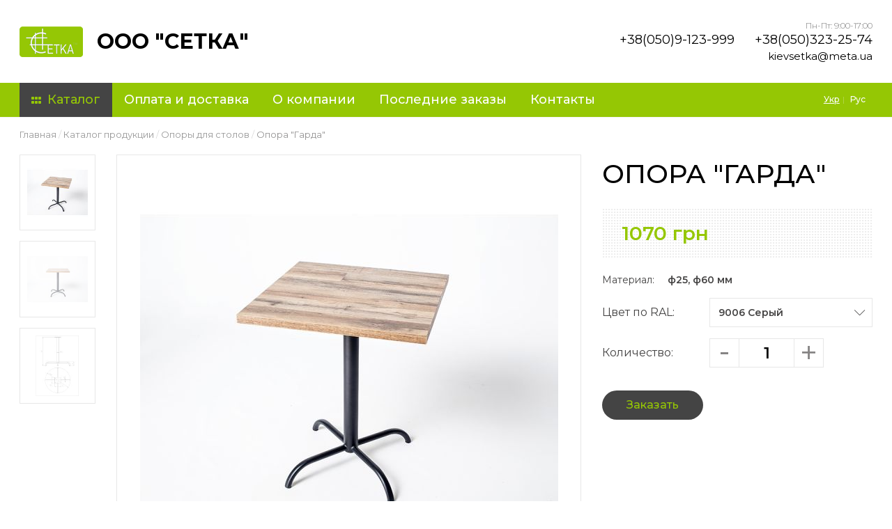

--- FILE ---
content_type: text/html; charset=utf-8
request_url: https://perfo.kiev.ua/ru/opora-garda/
body_size: 5638
content:
    <!DOCTYPE html>
    <html lang="ru">
        <head>
                            <title>Опора &quot;Гарда&quot; seo product title end ООО Сетка  </title>
                <meta name="description" content="Опора &quot;Гарда&quot; seo product description end | Изделия из метала "/>
                
                        
                <!-- og:onlytovar -->
    <meta property="og:title" content="Опора &quot;Гарда&quot; seo product title end ООО Сетка  " />
    <meta property="og:type" content="website" />
    <meta property="og:url" content="https://perfo.kiev.ua/ru/opora-garda/" />
    <meta property="og:image" content="http://perfo.kiev.ua/data_resized/c/2/3/c/2/c23c296bd51f2076d07c7c1d201b6ad398777a75.jpeg" />
    <meta property="og:image:secure_url" content="https://perfo.kiev.ua/data_resized/c/2/3/c/2/c23c296bd51f2076d07c7c1d201b6ad398777a75.jpeg" />
    <meta property="og:image:width" content="800"/>
    <meta property="og:image:height" content="600"/>
    <meta property="og:description" content="Опора &quot;Гарда&quot; seo product description end | Изделия из метала " />


            		<link rel="alternate" href="https://perfo.kiev.ua/opora-garda/" hreflang="uk-ua"/>
			<link rel="alternate" href="https://perfo.kiev.ua/ru/opora-garda/" hreflang="ru-ua"/>
	

            <meta charset="utf-8" />
<meta http-equiv="X-UA-Compatible" content="IE=edge">
<meta name="viewport" content="width=device-width, initial-scale=1, maximum-scale=1, user-scalable=0" />

<link rel="icon" href="/data/images/favicon.png" />
<link rel="shortcut icon" href="/data/images/favicon.png" />

<link href="https://cdn.linearicons.com/free/1.0.0/icon-font.min.css" rel="stylesheet"/>
<link href="https://maxcdn.bootstrapcdn.com/font-awesome/4.5.0/css/font-awesome.min.css" rel="stylesheet"/>

<link href="https://fonts.googleapis.com/css2?family=Open+Sans:ital,wght@0,300;0,400;0,600;0,700;0,800;1,300;1,400;1,600;1,700;1,800&display=swap" rel="stylesheet"/>
<link href="https://fonts.googleapis.com/css2?family=Montserrat:ital,wght@0,100;0,200;0,300;0,400;0,500;0,600;0,700;0,800;0,900;1,100;1,200;1,300;1,400;1,500;1,600;1,700;1,800;1,900&display=swap" rel="stylesheet">

<script src="/js/jquery/jquery.min.js"></script>
<script src="//code.jquery.com/jquery-migrate-1.4.1.js"></script>


<!--[if lt IE 9]>
  <script src="https://oss.maxcdn.com/html5shiv/3.7.3/html5shiv.min.js"></script>
  <script src="https://oss.maxcdn.com/respond/1.4.2/respond.min.js"></script>
<![endif]-->

<link href="/css/css.minify.php" rel="stylesheet"/>
<link href="/css/public.css" rel="stylesheet"/>
<link href="/css/menu.css" rel="stylesheet"/>



    <script src="/js/bootstrap/validator.js" defer></script>




            <!-- Global site tag (gtag.js) - Google Analytics -->
<script async src="https://www.googletagmanager.com/gtag/js?id=G-E46XDP0YJ8"></script>
<script>
  window.dataLayer = window.dataLayer || [];
  function gtag(){dataLayer.push(arguments);}
  gtag('js', new Date());

  gtag('config', 'G-E46XDP0YJ8');
</script>
        </head>

        <body class="public pageCatalogPage">
            <div class="hidden" id="LANG">ru</div>
        
        
        <header class="header relative">
            <div class="header__top" data-height="header" data-height-sm data-height-xs2>

                <div class="header__logo__info__wrapper">
                    <div class="hidden-lg hidden-md">
                        <div class="container">
                            <div class="row">
                                <div class="col-lg-12 col-md-12 col-sm-12 col-xs-12">
                                    <div>
                                        <div class="header__info__table">
                                            <div class="header__info__table__td header__info__table__td--36 relative" onclick="$('.header__worktime--mobile').toggleClass('dnone');">
                                                <div class="header__info__icon">
                                                    <i class="far fa-clock"></i>
                                                </div>
                                                <div class="header__worktime header__worktime--mobile dnone">Пн-Пт: 9:00-17:00</div>
                                            </div>
                                            <div class="header__info__table__td header__info__table__td--36 relative" onclick="$('.header__email--mobile').toggleClass('dnone');">
                                                <div class="header__info__icon">
                                                    <i class="far fa-envelope"></i>
                                                </div>
                                                <div class="header__email header__email--mobile dnone"><a href="mailto:kievsetka@meta.ua">kievsetka@meta.ua</a></div>
                                            </div>
                                            <div class="header__info__table__td">
                                                <div class="header__phones header__phones--mobile relative">
                                                <div class="hidden-sm hidden-xs header__phones__pc">
    <div><a href="viber://chat?number=+380509123999">+38(050)9-123-999 </a></div>
<div><a href="tel:0503232574">+38(050)323-25-74 </a></div>
</div>
<div class="hidden-lg hidden-md">
    <span class="dropdown-toggle header__phones-number-wrapper" type="button" id="headerphone" data-toggle="dropdown" aria-haspopup="true" aria-expanded="false">
        <span class="header__phones-number">+38(050) 9 123 999 Viber&nbsp;<i class="fas fa-caret-down"></i></span>
        
    </span>
    <div class="dropdown-menu pull-right header-phones-dropdown" aria-labelledby="headerphone">
        <div><a href="viber://chat?number=+380509123999">+38(050) 9 123 999 Viber</a></div>
<div><a href="tel:0444516779">+38(044) 4 516 779 </a></div>
    </div>
</div>

                                                </div>
                                            </div>
                                            <div class="header__info__table__td header__info__table__td--36">
                                                                                                    <div class="header__langs--mobile relative">
                                                        <span class="dropdown-toggle" type="button" id="headerlang" data-toggle="dropdown" aria-haspopup="true" aria-expanded="false">Рус</span>
<div class="dropdown-menu header-langs-dropdown" aria-labelledby="headerlang">
        
        <div><a href="/">Укр</a></div>
        
</div>

                                                    </div>
                                                                                            </div>
                                        </div>
                                    </div>
                                    <div class="relative header__logo__menu__wrapper">
                                        <div class="header__navbar-header navbar-header">
                                            <button type="button" class="navbar-toggle" data-toggle="collapse" data-target=".navbar-collapse2">
                                                
                                                <i class="fas fa-bars"></i>
                                            </button>
                                                                                        <a class="navbar-brand" href="/ru/" title="">
                                                <img src="/data/logo.png" alt=""/>
                                                <span class="header__website__name">ООО "СЕТКА"</span>
                                            </a>
                                                                                    </div>
                                    </div>
                                </div>
                            </div>
                        </div>
                    </div>

                    <div class="hidden-sm hidden-xs">
                        <div class="container">
                            <div class="row">
                                <div class="col-lg-6 col-md-6">
                                    <div class="header__pc__side__wrapper" data-height="header-pc">
                                        <div class="header__logo">
                                                                                            <a class="navbar-brand" href="/ru/" title="">
                                                    <img src="/data/logo.png" alt=""/>
                                                    <span class="header__website__name">ООО "СЕТКА"</span>
                                                </a>
                                                                                    </div>
                                    </div>
                                </div>
                                <div class="col-lg-6 col-md-6 col-xs-12">
                                    <div class="header__pc__side__wrapper header__pc__side__wrapper--right" data-height="header-pc">
                                        <div class="header__info--right">
                                            <div class="header__worktime">Пн-Пт: 9:00-17:00</div>
                                            <div class="header__langs-phones-wrapper">
                                                <div class="header__phones relative">
                                                <div class="hidden-sm hidden-xs header__phones__pc">
    <div><a href="viber://chat?number=+380509123999">+38(050)9-123-999 </a></div>
<div><a href="tel:0503232574">+38(050)323-25-74 </a></div>
</div>
<div class="hidden-lg hidden-md">
    <span class="dropdown-toggle header__phones-number-wrapper" type="button" id="headerphone" data-toggle="dropdown" aria-haspopup="true" aria-expanded="false">
        <span class="header__phones-number">+38(050) 9 123 999 Viber&nbsp;<i class="fas fa-caret-down"></i></span>
        
    </span>
    <div class="dropdown-menu pull-right header-phones-dropdown" aria-labelledby="headerphone">
        <div><a href="viber://chat?number=+380509123999">+38(050) 9 123 999 Viber</a></div>
<div><a href="tel:0444516779">+38(044) 4 516 779 </a></div>
    </div>
</div>

                                                </div>
                                            </div>
                                            <div class="header__email"><a href="mailto:kievsetka@meta.ua">kievsetka@meta.ua</a></div>
                                        </div>
                                    </div>
                                </div>
                            </div>
                        </div>
                    </div>
                </div>

                <div class="header-menu__bg hidden-sm hidden-xs">
                    <div class="container">
                        <div class="row">
                            <div class="col-lg-12 col-md-12 col-sm-12 col-xs-12">
                                <div class="header__table__wrapper">
                                    <div class="header__table">
                                        <div class="header__td">
                                            <div class="navbar navbar-default navbar__lime" role="navigation">
                                                <div class="collapse navbar-collapse">
                                                    <ul class="nav navbar-nav main-menu">
                                                                                                                
                                                        <li class=" active open-mobile1 open-mobile-event">
                                                            <a class="dropdown-toggle dropdown-toggle-level1 catalog-link" href="/ru/katalog-produkcii/"><span><i class="fas fa-grip-horizontal"></i>&nbsp;Каталог</span></a>
                                                                                                                    </li>
                                                                                                                
                                                        <li class="">
                                                            <a class="dropdown-toggle dropdown-toggle-level1" href="/ru/oplata-i-dostavka/"><span>Оплата и доставка</span></a>
                                                                                                                    </li>
                                                                                                                
                                                        <li class="">
                                                            <a class="dropdown-toggle dropdown-toggle-level1" href="/ru/o-kompanii/"><span>О компании</span></a>
                                                                                                                    </li>
                                                                                                                
                                                        <li class="">
                                                            <a class="dropdown-toggle dropdown-toggle-level1" href="/ru/poslednie-zakazy/"><span>Последние заказы</span></a>
                                                                                                                    </li>
                                                                                                                
                                                        <li class="">
                                                            <a class="dropdown-toggle dropdown-toggle-level1" href="/ru/kontakty/"><span>Контакты</span></a>
                                                                                                                    </li>
                                                        
                                                    </ul>
                                                </div>
                                            </div>
                                        </div>
                                        <div class="header__td header__td--right">
                                            <div class="header__top__line__table">
                                                <div class="header__top__line__table__td header__top__line__table__td--right">
                                                    <div class="header__langs-phones-wrapper">
                                                                                                                <div class="header__langs relative">
                                                                <a href="/opora-garda/">Укр</a>
            <a class="header__langs--active" href="/ru/opora-garda/">Рус</a>
    

                                                        </div>
                                                                                                            </div>
                                                </div>
                                            </div>
                                        </div>
                                    </div>
                                </div>
                            </div>
                        </div>
                    </div>
                </div>

                <div class="hidden-lg hidden-md navbar__lime__mobile__wrapper">
                    <div class="navbar navbar-default navbar__lime">
                        <div class="collapse navbar-collapse navbar-collapse2">
                            <ul class="nav navbar-nav main-menu">
                                                                                                <li class=" active open-mobile1 open-mobile-event">
                                    <a
                                    class="dropdown-toggle dropdown-toggle-level1  catalog-link"
                                                                        href="/ru/katalog-produkcii/"
                                    >
                                    <span><i class="fas fa-grip-horizontal"></i>&nbsp;Каталог</span>
                                                                        </a>
                                                                    </li>
                                                                                                <li class="">
                                    <a
                                    class="dropdown-toggle dropdown-toggle-level1 "
                                                                        href="/ru/oplata-i-dostavka/"
                                    >
                                    <span>Оплата и доставка</span>
                                                                        </a>
                                                                    </li>
                                                                                                <li class="">
                                    <a
                                    class="dropdown-toggle dropdown-toggle-level1 "
                                                                        href="/ru/o-kompanii/"
                                    >
                                    <span>О компании</span>
                                                                        </a>
                                                                    </li>
                                                                                                <li class="">
                                    <a
                                    class="dropdown-toggle dropdown-toggle-level1 "
                                                                        href="/ru/poslednie-zakazy/"
                                    >
                                    <span>Последние заказы</span>
                                                                        </a>
                                                                    </li>
                                                                                                <li class="">
                                    <a
                                    class="dropdown-toggle dropdown-toggle-level1 "
                                                                        href="/ru/kontakty/"
                                    >
                                    <span>Контакты</span>
                                                                        </a>
                                                                    </li>
                                
                            </ul>
                        </div>
                    </div>
                </div>
            </div>

            <div class="header__bottom--line" data-height="header" data-height-sm data-height-xs></div>
                    </header>

                <div class="header__bottom--line"></div>
        <div class="breadcrumb-container">
    <div class="container">
        <div class="row">
            <div class="col-lg-12 col-md-12 col-sm-12 col-xs-12">
                <ol class="breadcrumb">
                                                                        
                            
                                <li itemscope itemtype="http://data-vocabulary.org/Breadcrumb">
                                                                            <a itemprop="url" href="/ru/">
                                            <span itemprop="title">Главная</span>
                                        </a>
                                                                    </li>
                            
                                                    
                            
                                <li itemscope itemtype="http://data-vocabulary.org/Breadcrumb">
                                                                            <a itemprop="url" href="/ru/katalog-produkcii/">
                                            <span itemprop="title">Каталог продукции</span>
                                        </a>
                                                                    </li>
                            
                        
                                                                                                                            <li itemscope itemtype="http://data-vocabulary.org/Breadcrumb">
                                    <a itemprop="url" href="/ru/opory-dlya-stolov/">
                                        <span itemprop="title">Опоры для столов</span>
                                    </a>
                                </li>
                                                                                                                <li>
                                    <span class="hidden-xs">Опора &quot;Гарда&quot;</span>
                                </li>
                                                    
                                    </ol>
            </div>
        </div>
    </div>
</div>

        
        <div class="container relative">
            <div>
        </div>

        </div>

        <div class="maincontent">
                    <div class="container__max-width">

    
    <div class="container">
        <div class="row">
            <div class="col-md-12 col-sm-12">
                <div class="one-tovar" itemscope itemtype="http://schema.org/Product">
                    <div id="one-tovar-info">
                        <div class="row">
    <div class="col-md-8 col-sm-6 col-xs-12">
        <div class="one-tovar__left-side relative">
            
            <div class="container-fluid no__padding">
    <div class="row">
        <div class="col-lg-2 col-md-3 hidden-sm hidden-xs">
            <div id="one-photos__thumbs--pc">
                <div class="one-tovar__image-thumb one-tovar__image-thumb--pc one-tovar__image-thumb--active">
                    <img src="/data_resized/b/7/3/3/0/b73304e538026110bb8397abac1431afefa5cabd.jpeg" alt="Опора &amp;quot;Гарда&amp;quot; small"/>
                </div>
                                                            <div class="one-tovar__image-thumb one-tovar__image-thumb--pc">
                            <img src="/data_resized/d/6/8/4/d/d684d1a720fed36c8fea3081dd6986aecce2e7d6.jpeg" alt="Опора &amp;quot;Гарда&amp;quot; (38) small"/>
                        </div>
                                            <div class="one-tovar__image-thumb one-tovar__image-thumb--pc">
                            <img src="/data_resized/2/7/0/f/5/270f5350c0bbb494989cd24192ae019c51ef7113.jpeg" alt="Опора &amp;quot;Гарда&amp;quot; (39) small"/>
                        </div>
                    
                            </div>
        </div>
        <div class="col-lg-10 col-md-9 col-sm-12 col-xs-12">
            <div id="one-photos__wrapper">
                <div class="text-center">
                    <a class="one-tovar__image one-tovar__image--bordered" data-fancybox="one-tovar-image" data-caption="Опора &amp;quot;Гарда&amp;quot;" href="/data/tovars/11/11_a.jpg" title="Опора &amp;quot;Гарда&amp;quot;">
                        <img src="/data_resized/8/5/5/1/5/8551590dc31c51315063c8651a79bf028931160d.jpeg" alt="Опора &amp;quot;Гарда&amp;quot;"/>
                    </a>
                </div>
                                                            <div class="text-center">
                            <a class="one-tovar__image one-tovar__image--bordered" data-fancybox="one-tovar-image" data-caption="Опора &amp;quot;Гарда&amp;quot;" href="/data/tovars/11/11_38.jpg" title="Опора &amp;quot;Гарда&amp;quot; (38)">
                                <img src="/data_resized/a/6/2/5/3/a6253b0a8d058d93050a6d87d83050b5465c4f3e.jpeg" alt=" (38)"/>
                            </a>
                        </div>
                                            <div class="text-center">
                            <a class="one-tovar__image one-tovar__image--bordered" data-fancybox="one-tovar-image" data-caption="Опора &amp;quot;Гарда&amp;quot;" href="/data/tovars/11/11_39.jpg" title="Опора &amp;quot;Гарда&amp;quot; (39)">
                                <img src="/data_resized/3/0/1/3/f/3013f3f1bf3102131aead9e85f2dcc11ae3d05c5.jpeg" alt=" (39)"/>
                            </a>
                        </div>
                    
                            </div>
        </div>
    </div>
</div>
<div id="one-photos__thumbs" class="hidden-lg hidden-md">
    <div class="one-tovar__image-thumb one-tovar__image-thumb--active"><img src="/data_resized/b/7/3/3/0/b73304e538026110bb8397abac1431afefa5cabd.jpeg" alt="Опора &amp;quot;Гарда&amp;quot; small"/></div>
                        <div class="one-tovar__image-thumb"><img src="/data_resized/d/6/8/4/d/d684d1a720fed36c8fea3081dd6986aecce2e7d6.jpeg" alt="Опора &amp;quot;Гарда&amp;quot; (38) small"/></div>
                    <div class="one-tovar__image-thumb"><img src="/data_resized/2/7/0/f/5/270f5350c0bbb494989cd24192ae019c51ef7113.jpeg" alt="Опора &amp;quot;Гарда&amp;quot; (39) small"/></div>
        
    </div>
<script>
    var sync1 = $('#one-photos__wrapper');
    var sync2 = $('#one-photos__thumbs');
    var thumbPC = $('#one-photos__thumbs--pc');

    var duration = 300;
    var thumbs = 4;

    // Sync nav
    sync1.on('click', '.owl-next', function () {
        sync2.trigger('next.owl.carousel')
    });

    sync1.on('click', '.owl-prev', function () {
        sync2.trigger('prev.owl.carousel')
    });

    $(function() {
        // Start Carousel
        sync1.owlCarousel({
            // rtl: true,
            // center: true,
            loop: false,
            items: 1,
            margin: 0,
            smartSpeed: 700,
            lazyLoad: true,
            autoplay: false,
            // autoplayTimeout: 5000,
            // autoplayHoverPause: true,
            nav: false,
            dots: false,
            // navText: ["<span class='lnr lnr-chevron-left'></span>","<span class='lnr lnr-chevron-right'></span>"]
            // mouseDrag: false,
            // touchDrag: false,
        }).on('dragged.owl.carousel', function (e) {
            if (e.relatedTarget.state.direction == 'left') {
                sync2.trigger('next.owl.carousel')
            } else {
                sync2.trigger('prev.owl.carousel')
            }
        });

        sync2.owlCarousel({
            // rtl: true,
            loop: false,
            items: thumbs,
            margin: 5,
            autoplay: false,
            // autoplayTimeout: 5000,
            // autoplayHoverPause: true,
            smartSpeed: 700,
            nav: true,
            navText: ["<span class='lnr lnr-chevron-left'></span>","<span class='lnr lnr-chevron-right'></span>"],
            dots: false,
            // center: true,
            responsive: {
                0: {
                    items: 3
                },
                768: {
                    items: 4
                }
            }
        }).on('click', '.owl-item', function () {
            $('#one-photos__thumbs .owl-item .one-tovar__image-thumb').removeClass('one-tovar__image-thumb--active');
            $(this).find('.one-tovar__image-thumb').addClass('one-tovar__image-thumb--active');
            var i = $(this).index();// - (thumbs + 1);
            console.log(i);
            sync2.trigger('to.owl.carousel', [i, duration, true]);
            sync1.trigger('to.owl.carousel', [i, duration, true]);
        });

        thumbPC.on('click', '.one-tovar__image-thumb', function () {
            $('#one-photos__thumbs--pc .one-tovar__image-thumb').removeClass('one-tovar__image-thumb--active');
            $(this).addClass('one-tovar__image-thumb--active');
            var i = $(this).index();// - (thumbs + 1);
            console.log(i);
            // sync2.trigger('to.owl.carousel', [i, duration, true]);
            sync1.trigger('to.owl.carousel', [i, duration, true]);
        });

    });
</script>

        </div>
    </div>
    <div class="col-md-4 col-sm-6 col-xs-12">
        <div class="one-tovar__right-side relative">
            <h1 class="h1__one-tovar" itemprop="name">Опора &quot;Гарда&quot;</h1>
            
<div class="one-tovar__price__bg">
    <div class="one-tovar__price">
        <span></span> 1070 грн
    </div>
</div>
<div>
    
                                        <div class="one-tovar__list__info__item">
                    <span>Материал:</span> ф25, ф60 мм
                </div>
                                    
</div>

            <div class="one-tovar__buy__table">
            <div class="one-tovar__buy__row">
            <div class="one-tovar__buy__td">
                <div class="one-tovar__buy__info__item"><span>Цвет по RAL:</span></div>
            </div>
            <div class="one-tovar__buy__td">
                <div class="cms-select">
                    <select id="colorTovar11">
                                                <option value="9006 Серый">9006 Серый</option>
                                                <option value="9010 Белый">9010 Белый</option>
                                                <option value="9005 Черный">9005 Черный</option>
                                                <option value="7016 Антрацит">7016 Антрацит</option>
                                                <option value="Другой цвет по RAL">Другой цвет по RAL</option>
                        
                    </select>
                </div>
            </div>
        </div>
        <div class="one-tovar__buy__row">
        <div class="one-tovar__buy__td">
            <div class="one-tovar__buy__info__item"><span>Количество:</span></div>
        </div>
        <div class="one-tovar__buy__td">
            <div class="one-tovar__count">
                <input id="countTovar11" class="number-input number-int order-count" data-step="1" step="1" type="number" min="1" value="1" placeholder="1" />
            </div>
            <script>
                $(document).ready(function () {
                    $('#countTovar11').iLightInputNumber();
                });
            </script>
        </div>
    </div>
</div>
<div class="cms__btn" onclick="AjaxForm.CostRequest('Опора &quot;Гарда&quot;', $('#countTovar11').val(), $('#colorTovar11').val());">Заказать</div>

        </div>
    </div>
</div>
<div class="row">
    <div class="col-lg-12 col-md-12 col-sm-12 col-xs-12">
                <div class="one-tovar__list__info">
            <div class="one-tovar__specif__title"></div>
            <div class="one-tovar__text"><p>Виготовлена з труби Ф25, ф60 мм. Дуже добре підходить для кафе, бару, ресторану.</p>
</div>
        </div>
            </div>
</div>

                    </div>
                </div>
            </div>
        </div>
    </div>


</div>

                </div>

                <a id="return-to-top"><i class="fas fa-chevron-up"></i></a>
        
        <footer class="footer">
            <div class="footer__top">
                <div class="container">
                    <div class="row">
                        <div class="col-lg-12 col-md-12 col-sm-12 col-xs-12">
                            <div class="footer__seo-text">
                                                                
                            </div>
                        </div>
                    </div>
                </div>
            </div>
            <div class="footer__bottom">
                <div class="container">
                    <div class="row">
                        <div class="col-lg-4 col-md-4 col-sm-6 col-xs-12">
                            <div class="footer__bottom--left">
                                г. Киев, ул. Светлицкого 35, 5-й этаж, офис 513
                                <div class="footer__email"><a href="mailto:kievsetka@meta.ua">kievsetka@meta.ua</a></div>
                            </div>
                        </div>
                        <div class="col-lg-5 col-md-5 col-sm-6 col-xs-12">
                            <div class="footer__bottom--center">
                                <div class="footer__phone"><div><a href="viber://chat?number=+380509123999">+38(050)9-123-999 </a></div>
<div><a href="tel:0503232574">+38(050)323-25-74 </a></div></div>
                                <div class="footer__worktime">Пн-Пт: 9:00-17:00</div>
                            </div>
                        </div>
                        <div class="col-lg-3 col-md-3 col-sm-12 col-xs-12">
                            <div class="footer__bottom--right">
                                                                    <div class="social__items__wrapper">
                                        <div class="social__items__title">Мы в соц. сетях</div>
                                                                                    <div class="social__items__item"><a href="https://instagram.com/kievsetka?igshid=1eo0w9m2odk2z" target="_blank" title="instagram"><i class="fab fa-instagram"></i></a></div>
                                                                                    <div class="social__items__item"><a href="https://www.viber.com/ru/" target="_blank" title="viber"><i class="fab fa-viber"></i></a></div>
                                        
                                    </div>
                                                            </div>
                        </div>
                    </div>
                    <div class="row">
                        <div class="col-lg-6 col-md-6 col-sm-12 col-xs-12">
                            <div class="footer__copy">© 2025. Все права защищены</div>
                        </div>
                        <div class="col-lg-6 col-md-6 col-sm-12 col-xs-12">
                            <div class="general">Создание сайта <a href="https://www.limenet.kiev.ua/"><span class="devel__logo"></span></a></div>
                        </div>
                    </div>
                </div>
            </div>
        </footer>
                    <!-- Modal -->
<div class="modal fade" id="ajaxModal" role="dialog">
    <div class="modal-dialog" role="document">
        <div class="modal-content">
            <div class="modal-header">
                <div class="pop-up__close-btn" data-dismiss="modal" aria-label="Close"><span class="lnr lnr-cross"></span></div>
                
                <h4 class="pop-up__title" id="myModalLabel">
                    <!-- TITLE -->
                </h4>
            </div>
            <div class="modal-body">
                <!-- BODY -->
            </div>
            <!--div class="modal-footer">
              <button type="button" class="btn btn-default" data-dismiss="modal">Close</button>
              <button type="button" class="btn btn-primary">Save changes</button>
            </div-->
        </div>
    </div>
</div>

            <!-- Modal -->
<div class="modal fade" id="ajaxModal2" role="dialog">
    <div class="modal-dialog" role="document">
        <div class="modal-content">
            <div class="modal-header">
                <div class="pop-up__close-btn" data-dismiss="modal" aria-label="Close"><span class="lnr lnr-cross"></span></div>
                
                <h4 class="pop-up__title" id="myModalLabel">
                    <!-- TITLE -->
                </h4>
            </div>
            <div class="modal-body">
                <!-- BODY -->
            </div>
            <!--div class="modal-footer">
              <button type="button" class="btn btn-default" data-dismiss="modal">Close</button>
              <button type="button" class="btn btn-primary">Save changes</button>
            </div-->
        </div>
    </div>
</div>

        
        
        

        
        
        <script src="/js/jquery-ui.min.js"></script>
<script src="/js/bootstrap/bootstrap.min.js"></script>
<script src="/js/bootstrap/bootstrap-rating.js"></script>
<script src="/js/bootstrap/bootstrap-sidebar.js"></script>
<script src="/js/bootstrap/bootstrap-hover-dropdown.js"></script>
    <script src="/js/owl-carousel/owl.carousel.min.js"></script>
    <link href="/js/owl-carousel/css/owl.carousel.css" rel="stylesheet"/>
<script src="/fonts/fontawesome/js/all.min.js"></script>


<script src="/js/jquery/jquery.autocomplete/jquery.autocomplete.js"></script>
    <script src="/js/jquery/enscroll/enscroll-0.6.2.min.js"></script>
    <script src="/js/jquery/jquery.data-height.js"></script>
<script src="/js/jquery/jquery.maskedinput.min.js"></script>
<script src="/js/jquery/jquery.inputmask.js"></script>
<script src="/js/jquery/jquery.visible.min.js"></script>
<script src="/js/BootstrapFormHelpers-master/dist/js/bootstrap-formhelpers.min.js"></script>
<script src="/js/jquery/jquery.data-lime.js"></script>
<script src="/js/main.js?v11769016515"></script>

<script src="/js/scroll-to-top.js"></script>
    
    <link href="/js/jquery/fancybox3/jquery.fancybox.css" rel="stylesheet"/>
    <script src="/js/jquery/fancybox3/jquery.fancybox.min.js"></script>
<script src="/js/lazyload.min.js"></script>
<script src="/js/iframe-video.js"></script>
    
    <script src="/js/ilightinputnumber.js"></script>


    </body>
</html>


--- FILE ---
content_type: text/css
request_url: https://perfo.kiev.ua/css/public.css
body_size: 10991
content:
html,
body {
    /*font-family: 'Open Sans', sans-serif;*/
    font-family: 'Montserrat', sans-serif;
    font-size: 16px;
    line-height: 1.1;
    margin: 0;
    padding: 0;
    height: 100%;
    color: #000000;
    background: #ffffff;
    /*overflow: hidden;*/
}

img {
    max-width: 100%;
}

a {
    color: #000000;
    /*font-weight: 400;*/
}

a:hover {
    color: #95с705;
}

a:focus {
    text-decoration: none;
    outline: none;
}

a.red {
    color: #e90900;
}

.text--red {
    color: #e90900;
}

.text--big {
    font-size: 20px;
}

@media (max-width: 767px) {
    .text--big {
        font-size: 18px;
    }
}

.text--white {
    color: #ffffff;
}

::-webkit-input-placeholder {
    font-size: 1em;
}

::-moz-placeholder {
    font-size: 1em;
}

/* Firefox 19+ */
:-moz-placeholder {
    font-size: 1em;
}

/* Firefox 18- */
:-ms-input-placeholder {
    font-size: 1em;
}

.public {
    font-family: 'Open Sans', sans-serif
    font-size: 16px;
}

.public h1,
.public h2,
.public h3,
.public h4,
.public h5 {
    padding: 0;
    margin: 0;
    /*font-family: 'Exo 2', sans-serif;*/
    /*color: #ffffff;*/
}

/*.public h1,
.public .h1__title,
.public .h1__catalog {*/
.public h1,
.h1__title,
.h1__catalog {
    font-family: 'Montserrat', sans-serif;
    font-size: 30px;
    font-weight: 500;
    text-transform: uppercase;
    color: #000000;
    margin: 7px 0 10px;
    padding: 0;
}

.public h1.one-news__title {
    margin-bottom: 25px;
}

.public h1.content-page__title {
    margin-bottom: 25px;
}

.public h1.h1__title--inline {
    display: inline-block;
    /*vertical-align: middle;*/
}

/*.public h1 span,
.h1__title span,
.h1__catalog span {
    color: #e90900;
}*/

.h1__title {
    /*color: #ffffff;*/
}

.public h1.h1__title--small {

}

.public h1.h1__title--black {
    color: #000000;
}

@media (max-width: 767px) {
    .public h1,
    .h1__title,
    .h1__catalog {
        font-size: 28px;
    }
}

.public h2,
.h2__title {
    font-family: 'Montserrat', sans-serif;
    font-size: 40px;
    font-weight: 500;
    text-transform: uppercase;
    color: #000000;
    margin: 20px auto 30px;
    padding: 0;
}

.h2__title--center {
    text-align: center;
}

.h2__title--red {
    color: #ee1d25;
}

/*.public h2 span,
.h2__title span {
    color: #e90900;
}*/

.h2__title--small {

}

.h2__title--large {
    font-size: 50px;
}

.h2__title--white {
    color: #ffffff;
}

@media (max-width: 767px) {
    .public h2,
    .h2__title,
    .h2__title--large {
        font-size: 24px;
    }
}

.public h3,
.h3__title {
    font-weight: 400;
    margin-bottom: 10px;
}

.public h4,
.h4__title {
    color: #292a24;
    font-size: 20px;
    font-weight: 700;
    text-transform: uppercase;
    margin-bottom: 5px;
}

/*.sub__title {
    font-size: 16px;
    font-weight: 500;
    text-transform: uppercase;
}*/

@media (max-width: 767px) {

}

@media (min-width: 1200px) and (max-width: 1695px) {
    .public .container {
        width: 98%;
    }
}

@media (min-width: 1696px) {
    .public .container {
        width: 1695px;
    }
}

@media (min-width: 992px) and (max-width: 1199px) {
    .public .container {
        width: 98%;
    }
}

.container__max-width {
    max-width: 1695px;
    margin: 0 auto;
    /*border: 1px solid blue;*/
}

.public ul:not([class]),
.public ol:not([class]),
.public ul:not([class]) li,
.public ol:not([class]) li {
    padding: 0;
    margin: 0;
}

.public ol:not([class]) {
    list-style: none;
    margin: 0 0 10px 45px;
}

.public ul:not([class]) {
    list-style: none;
    /*margin: 0 0 10px 27px;*/
    /*margin: 0 0 10px 33px;*/
    /*margin: 0 0 10px 42px;*/
    margin: 0 0 10px 20px;
}

.public ol:not([class]) li {
    counter-increment: my-awesome-counter;
    margin-bottom: 10px;
}

.public ol:not([class]) li::before {
    content: "0"counter(my-awesome-counter) ". ";
    float: left;
    margin-left: -30px;
    margin-top: 1px;
    font-weight: 600;
    color: #e51b12;
}

.public ul:not([class]) li {
    margin-bottom: 10px;
}

.public ul:not([class]) li::before {
    /*border: 1px solid red;*/
    /*content: '\f0c8';
    font-family: 'FontAwesome';
    font-size: 5px;*/
    content: '';
    float: left;
    margin-left: -18px;
    margin-top: 10px;
    color: #95c704;
    width: 8px;
    height: 3px;
    background: rgba(149,199,4,1);
}

.public ul:not([class]) li ul {
    margin-top: 10px;
}

.maincontent {
    /*border: 1px solid red;*/
}

/*.main__page {
    margin-top: 70px;
}*/

/* CMS BTN */

.cms__btn {
    font-size: 16px;
    font-weight: 500;
    display: inline-block;
    cursor: pointer;
    border: none;
    background: rgba(68,68,68,1);
    box-shadow: none;
    color: #95c704;
    padding: 12px 35px 13px;
    border-radius: 25px;
    /*text-transform: uppercase;*/
    text-align: center;
    text-decoration: none;
    pointer-events: all;
    -webkit-transition: 200ms;
    -moz-transition: 200ms;
    -o-transition: 200ms;
    transition: 200ms;
}

.cms__btn:hover {
    text-decoration: none;
    color: #ffffff;
    background: rgba(149,199,4,1);
}

.cms__btn--green-gray {
    color: #ffffff;
    background: rgba(149,199,4,1);
}

.cms__btn--green-gray:hover {
    background: rgba(68,68,68,1);
    color: #95c704;
}

.cms__btn .lnr {
    font-size: 11px;
    vertical-align: middle;
    margin-left: 5px;
}

.cms__btn > .svg-inline--fa {
    font-size: 18px;
    margin-left: 15px;
    margin-bottom: -2px;
}

.cms__btn--upper {
    text-transform: uppercase;
}

.cms__btn--block {
    display: block;
}

.cms__btn--form-disable {
    cursor: pointer;
}

.cms__btn.disabled,
.cms__btn--disable {
    cursor: default;
    pointer-events: none;
    background-color: #c4c2c3;
    border-color: #c4c2c3;
}

.cms__btn--link,
.cms__btn--link:hover {
    font-size: 14px;
    background: none;
    border: none;
    text-transform: uppercase;
    color: #000000;
    padding-left: 0;
    padding-right: 0;
}

.cms__btn--link:hover {
    color: #95c704;
    background: none;
    border: none;
}

.cms__btn--link .lnr {
    font-size: 13px;
}

/* end CMS BTN */

/* CMS TABLE */

.cms__table {
    display: table;
    width: 100%;
}

.cms__table__td {
    display: table-cell;
    vertical-align: middle;
}

.cms__table__td--right {
    text-align: right;
}

/* end CMS TABLE */

/* header */

header {

}

.header {

}

/*.header__bottom--line {
    position: absolute;
    top: 0;
    left: 0;
    right: 0;
    z-index: 2;
    pointer-events: none;
    border-bottom: 1px solid rgba(235,234,234,0.14);
}*/

.header__top {
    border-bottom: none;
    position: absolute;
    top: 0;
    left: 0;
    right: 0;
    z-index: 5;
    background: rgba(255,255,255,1);
}

/*.header__top--home {
    border-bottom: none;
    position: absolute;
    top: 0;
    left: 0;
    right: 0;
    z-index: 2;
}*/

/*@media (min-width: 992px) {*/
.header__top--home {
    border-bottom: none;
    position: absolute;
    top: 0;
    left: 0;
    right: 0;
    z-index: 2;
}
/*}*/

@media (min-width: 992px) {
    .header__top {
        /*box-shadow: 0 1px 3px rgba(0,0,0,.05);*/
        /*background: rgba(255,255,255,1);*/
        border-bottom: 1px solid #f4f4f4;
    }
    .public .header__top {
        position: fixed;
        z-index: 110;
    }
}

/*.header__top {
    box-shadow: 0 1px 3px rgba(0,0,0,.11);
}*/

.header__top__line__table {
    display: table;
    width: 100%;
}

.header__top__line__table__td {
    display: table-cell;
    vertical-align: middle;
}

.header__top__line__table__td--right {
    text-align: right;
}

@media (max-width: 767px) {
    .header__top__line__table,
    .header__top__line__table__td,
    .header__top__line__table__td--right {
        display: block;
        text-align: center;
    }
}

.header__pc__side__wrapper {
    /*border: 1px solid red;*/
    display: flex;
    align-items: center;
}

.header__pc__side__wrapper--right {
    justify-content: flex-end;
}

.header-menu__bg {
    background: rgba(149,199,4,1);
}

.header__logo {

}

.header__logo .navbar-brand {
    pointer-events: auto;
}

.header__logo .navbar-brand:hover {
    color: #000000;
}

.header__logo .navbar-brand img {
    display: inline-block;
    vertical-align: middle;
    margin-right: 15px;
}

/*@media (max-width: 991px) {
    .header__logo .navbar-brand img {
        max-height: 60px;
    }
}*/

/*@media(max-width: 350px) {
    .header__logo .navbar-brand img {
        max-height: 65px;
    }
}*/

.header__website__name {
    font-family: 'Montserrat', sans-serif;
    font-size: 30px;
    font-weight: bold;
    display: inline-block;
    vertical-align: middle;
}

@media (max-width: 991px) {
    .header__website__name {
        font-size: 21px;
        margin-left: 10px;
    }
}

.header__worktime {
    font-family: 'Montserrat', sans-serif;
    font-size: 12px;
    font-weight: 300;
    color: #737373;
}

.header__email a {
    font-family: 'Montserrat', sans-serif;
    font-size: 15px;
    color: #000000;
    text-decoration: none;
}

.header__email--mobile a {
    font-size: 18px;
}

.header__email a:hover,
.header__email a:focus {
    color: #95c705;
}

.header__worktime--mobile,
.header__email--mobile {
    font-size: 14px;
    color: #000000;
    position: absolute;
    top: 30px;
    left: 0;
    padding: 5px 10px;
    z-index: 5;
    white-space: nowrap;
    background: rgba(255,255,255,1);
    border: 1px solid #ebe7ec;
    font-weight: 300;
}

@media (min-width: 992px) {
    .header__table__wrapper {
        display: flex;
        align-items: center;
        /*padding: 10px 0 10px;*/
        /*border: 1px solid red;*/
    }

    .header__table {
        display: table;
        width: 100%;
        /*margin-top: 18px;*/
        /*border: 1px solid red;*/
        /*margin-top: 35px;*/
    }

    .header__td--right {
        text-align: right;
    }

    .header__td {
        display: table-cell;
        vertical-align: middle;
    }
}

/* path */

.breadcrumb-container {
    /*background: rgba(244,244,244,1);*/
    margin: 15px 0;
}

.breadcrumb-container--contacts {
    margin-bottom: 0;
}

.breadcrumb {
    padding: 0;
    margin: 0;
    background: none;
    font-size: 13px;
    /*font-weight: 300;*/
    color: #959494;
    /*color: #ffffff;*/
    line-height: 1.42857143;
}

/*@media (max-width: 991px) {
    .breadcrumb {
        margin-left: 100px;
    }
}*/

.breadcrumb li {
    display: inline;
}

.breadcrumb a {
    color: #9a9a9a;
    display: inline-block;
    margin-bottom: 5px;
    line-height: 1.42857143;
}

.breadcrumb > li + li:before {
    /*font-family: Linearicons-Free;*/
    padding: 0 0 0 0;
    /*color: #ffffff;*/
    font-weight: 300;
    /*content: "\e876";*/
    content: "/";
    /*font-size: 10px;*/
    /*vertical-align: middle;*/
}

.breadcrumb span {
    /*color: #ffffff;*/
    margin-bottom: 5px;
}

/* end path */

.header__langs-phones-wrapper {

}

.header__langs {
    margin: 0;
    line-height: 1.1;
    margin-bottom: 3px;
}

.header__langs a {
    font-size: 12px;
    color: #fefefe;
    font-weight: 500;
    text-decoration: underline;
    position: relative;
    display: inline-block;
    margin: 0 5px;
}

.header__langs a:after {
    position: absolute;
    content: '|';
    bottom: 0;
    /*left: 100%;*/
    font-weight: 100;
    /*font-size: 52px;*/
    transform: translate(150%, 0);
    /*transform: translate(30%, -1px);*/
    color: #fefefe;
}

.header__langs a:last-child:after {
    display: none;
}

.header__langs a:hover,
.header__langs .header__langs--active {
    text-decoration: none;
}

@media (max-width: 991px) {
    .header__langs-phones-wrapper {
        display: block;
        width: 100%;
        background: rgba(27,27,27,0);
        margin-top: 0;
        text-align: center;
        padding: 20px 25px;
        border-top: 1px solid #d0d1d1;
    }
}

.header__phones,
/*.header__contacts__info,*/
.header__langs {
    display: inline-block;
    vertical-align: middle;
    position: relative;
    /*margin-left: 10px;*/
    margin-left: 20px;
    pointer-events: all;
    /*border: 1px solid red;*/
}

@media (max-width: 1199px) {
    .header__langs {
        margin-left: 0;
    }
}

.header__langs__lang {
    display: block;
    position: relative;
    /*border: 1px solid red;*/
    /*vertical-align: middle;*/
}

.header__info--right {
    text-align: right;
    /*border: 1px solid red;*/
}

.header__info__table {
    display: table;
    width: 100%;
}

.header__info__table__td {
    display: table-cell;
    vertical-align: middle;
    min-height: 30px;
    padding: 0 10px;
    text-align: center;
}

.header__info__table__td--36 {
    width: 36px;
}

.header__info__icon {
    padding: 0;
    line-height: 30px;
    cursor: pointer;
}

.header__phones,
.header__langs {
    cursor: pointer;
}

/*.header__search--top {
    margin-left: 10px;
    display: inline-block;
    vertical-align: middle;
}

.header__search-icon {
    color: #000000;
    font-size: 21px;
}

.header__search-icon:hover {
    color: #ee1d25;
    cursor: pointer;
}*/

.header__langs {
    color: #000000;
    font-size: 18px;
    padding: 0 5px;
}

@media (max-width: 991px) {
    .header__langs {
        margin: 0;
    }

    .header__langs--mobile {
        font-size: 13px;
    }

    .header__langs--mobile .dropdown-toggle {
        cursor: pointer;
    }
}

/*@media (max-width: 1125px) {
    .header__langs {
        font-size: 17px;
    }
}*/

.header-langs-dropdown {
    min-width: auto;
    left: 0;
    right: auto;
    border: 0;
    border-radius: 0;
    background: rgba(255,255,255,1);
    border: 1px solid #ebe7ec;
}

.header-langs-dropdown a {
    display: block;
    font-size: 14px;
    /*font-weight: bold;*/
    padding: 0;
    color: #ffd663;
    white-space: nowrap;
    text-align: center;
    padding: 5px;
}

.header-langs-dropdown a:hover {
    color: #ffd663;
    text-decoration: none;
}

@media (max-width: 991px) {
    .header-langs-dropdown {
        float: none;
        position: absolute;
        top: auto;
        right: 0;
        bottom: auto;
        left: auto;
        margin: 0;
        padding: 0;
        box-shadow: none;
        margin-top: 8px;
        /*border: 1px solid red;*/
    }

    /*.header-langs-dropdown div {
        margin-top: 12px;
    }*/

    .header-langs-dropdown a {
        display: block;
        font-size: 18px;
        padding: 5px;
        color: #000000;
        white-space: nowrap;
        text-align: center;
    }

    .header-langs-dropdown a:hover {
        color: #95c705;
    }
}

.header__langs .svg-inline--fa {
    vertical-align: middle;
    font-size: 10px;
}

.header-phones-dropdown {
    min-width: auto;
    left: 0;
    right: 0;
    border: 1px solid #ebe7ec;
    border-radius: 0;
    box-shadow: none;
    text-align: left;
    margin-top: 7px;
}

.header-phones-dropdown a {
    display: block;
    padding: 0;
    color: #000000;
    white-space: nowrap;
    text-align: left;
    padding: 5px 10px;
    font-size: 18px;
}

.header-phones-dropdown a:hover {
    color: #95c705;
    text-decoration: none;
}

@media (min-width: 992px) {
    .header__logo__info__wrapper {
        padding: 30px 0;
    }
}

@media (max-width: 991px) {
    .header__logo__menu__wrapper {
        border-top: 1px solid #ebe7ec;
        border-bottom: 1px solid #ebe7ec;
        padding: 12px 0;
        /*margin-bottom: 15px;*/
    }
}

.navbar__lime__mobile__wrapper {
    position: absolute;
    top: 0;
    left: 0;
    background: rgba(149,199,4,1);
}

/*.header__search-wrapper--top {
    position: relative;
    white-space: nowrap;
}

.header__search-wrapper--top input {
    display: block;
    width: 100%;
    border: 1px solid #f4f4f4;
    border-radius: 0;
    box-shadow: none;
    text-shadow: none;
    color: #000000;
    padding: 15px 50px 15px 25px;
}

@media (min-width: 992px) {
    .header__search-wrapper--top input {
        min-width: 300px;
    }
}

.header__search-btn {
    font-size: 22px;
    color: #000000;
    position: absolute;
    top: 50%;
    margin-top: -12px;
    right: 20px;
    text-decoration: none;
    cursor: pointer;
}

.header__search-btn:hover {
    text-decoration: none;
}

.header-search-dropdown {
    min-width: auto;
    left: 0;
    right: 0;
    border: none;
    border-radius: 0;
    box-shadow: none;
    padding: 0;
}

@media (max-width: 991px) {
    .header__search--mobile {
        float: right;
        margin: 0;
        padding: 0;
    }

    .header__search--mobile .header__search--top {
        margin: 0;
        padding: 0;
    }

    .header__search-icon {
        margin-right: 15px;
    }

    .header__search-icon .lnr {
        font-size: 27px;
        line-height: 37px;
    }

    .header-search-dropdown {
        margin: 0;
        padding: 0;
        left: 0;
        right: 0;
    }
}*/

.header__navbar-header {
    display: inline-block;
    vertical-align: middle;
    padding: 0;
    margin: 0;
    pointer-events: all;
    /*border: 1px solid red;*/
}

@media(max-width: 991px) {
    .header__navbar-header {
        display: block;
        width: 100%;
        text-align: left;
        /*border: 1px solid red;*/
        /*padding: 5px 0;*/
    }
}

.header__navbar-header .navbar-toggle {
    padding: 0;
    margin: 0;
    /*margin-left: 20px;*/
    margin-top: 7px;
}

.header__navbar-header .navbar-toggle .icon-bar {
    display: block;
    width: 22px;
    height: 3px;
    border-radius: 0;
    background: #ffffff;
}

.header__option-bg--lg {
    margin-top: 15px;
}

.header__option-bg {
    background: rgba(245,245,246,1);
    padding: 10px 0;
    margin-top: 15px;
}

/*.header__option-catalog-btn {
    font-size: 16px;
    font-weight: 500;
    color: #3263ad;
    text-transform: uppercase;
    line-height: 1.1;
    margin-right: 20px;
    white-space: nowrap;
}
.header__option-catalog-btn a,
.header__option-catalog-btn a:hover {
    display: inline-block;
    color: #3263ad;
    text-decoration: none;
}
.header__option-catalog-btn span {
    display: inline-block;
    font-size: 22px;
    vertical-align: middle;
    margin-top: -5px;
    margin-left: 5px;
}*/

.header__option-table {
    display: table;
    width: 100%;
}

.header__option-td {
    display: table-cell;
    vertical-align: middle;
}

@media(max-width: 767px) {
    .header__option-table,
    .header__option-td {
        display: block;
    }
}

.header__phones__pc {
    margin: 5px 0;
}

.header__phones__pc div {
    display: inline-block;
    vertical-align: middle;
    margin-left: 25px;
    font-size: 18px;
}

.header__phones__pc a,
.header__phones__pc a:hover,
.header__phones__pc a:focus {
    color: #000000;
    text-decoration: none;
}

.header__phones-number-wrapper {
    white-space: nowrap;
    color: #000000;
    display: block;
    margin-top: -2px;
    /*border: 1px solid red;*/
}

.header__phones-number-wrapper .svg-inline--fa {
    vertical-align: middle;
    font-size: 10px;
}

.header__phones-number {
    font-size: 14px;
    font-weight: 300;
    color: #000000;
}

@media (max-width: 991px) {
    .header__phones-number {
        font-size: 13px;
    }
}

.header__phones-number span {
    /*font-size: 15px;*/
}

.header__phones-number a {
    color: #000000;
}

.header__phones-option {
    margin-right: 15px;
}

.header__phones-icon {
    font-size: 21px;
}

.header__phones-icon:hover {
    cursor: pointer;
    color: #ee1d25;
}

@media (max-width: 991px) {
    .header__phones--mobile {
        float: right;
        margin: 0;
        padding: 0;
        /*border: 1px solid red;*/
    }
    .header__phones-icon {
        margin-right: 15px;
    }
    .header__phones-icon .lnr {
        font-size: 27px;
        line-height: 37px;
        /*border: 1px solid red;*/
    }
}

/* end: HEADER */

/* CAT PATH */

/*.cat__image {
    width: 100%;
}*/

/*.cat__image__content {

}*/

.cat__image__title__wrapper {
    padding: 130px 0;
}

h1.cat__image__title,
.cat__image__title {
    color: #ffffff;
}

/*@media (max-width: 991px) {
    h1.cat__image__title,
    .cat__image__title {
    }
}*/

/*@media (max-width: 767px) {
    h1.cat__image__title,
    .cat__image__title {
    }
}*/

/* end CAT PATH */

/* OWL ALLWORK */

.owl-allwork__bg {
    /*border: 1px solid red;*/
    max-width: 1665px;
    margin: 0 auto;
    overflow: hidden;
    /*padding: 0 15px;*/
    margin-bottom: 70px;
}

.owl-allwork {
    position: relative;
    display: none;
    /*margin-bottom: 40px;*/
    padding: 0;
    /*margin-bottom: 0;*/
}

.owl-allwork__item {
    display: block;
    padding: 0;
    margin: 0;
    overflow: hidden;
    width: 100%;
}

/*.owl-allwork__item__inner {
    display: block;
    color: #ffffff;
    text-decoration: none;
}*/

/*.owl-allwork__item__inner:hover,
.owl-allwork__item__inner:focus {
    color: #ffffff;
    text-decoration: none;
}*/

.owl-allwork__item__image {

}

.owl-carousel .owl-item {
    width: 100%;
}

.owl-carousel .owl-item img.owl-allwork__item__image {
    width: 100%;
    width: 100%;
}

@media (min-width: 992px) {
    .owl-allwork__item__image {
        opacity: 1;
    }
}

/*.owl-allwork__item__info {
    position: absolute;
    top: 0;
    right: 0;
    bottom: 0;
    left: 0;
    display: flex;
    align-items: center;
    width: 100%;
    z-index: 1;
}*/

/*.owl-allwork__item__info__inner__wrapper {
    text-align: left;
    width: 100%;
}*/

/*.owl-allwork__item__name {
    font-size: 86px;
    font-weight: bold;
    color: #e51b12;
}*/

/*.owl-allwork__item__text {
    font-size: 72px;
    color: #ffffff;
}

@media (max-width: 991px) {
    .owl-allwork__item__text {
        font-size: 32px;
    }
}*/

/*.owl-allwork__item__btn {
    margin-top: 80px;
}*/

.owl-allwork .owl-dot {
    margin: 0 4px;
    width: 31px;
    height: 3px;
    border: none;
    border-radius: 0;
    background: rgba(255,255,255,1)
}

.owl-dots-center {
    position: relative;
}

.owl-dots-center .owl-dots {
    position: absolute;
    bottom: 50px;
    left: 50%;
    transform: translate(-50%, 0);
}

@media (min-width: 992px) {
    .owl-dots-center .owl-dots {
        bottom: 30px;
    }
}

.owl-dots-center .owl-dots .owl-dot {
    display: inline-block;
    background: rgba(255,255,255,1);
}

.owl-dots-center .owl-dots .owl-dot.active {
    background: rgba(238,29,37,1)
}

.owl-photo-gallery .owl-dots {
    bottom: 25px;
}

@media (min-width: 992px) {
    .owl-photo-gallery .owl-dots {
        bottom: 30px;
    }
}

.owl-photo-gallery .owl-dots .owl-dot {
    display: inline-block;
    background: rgba(255,229,34,0);
    border: 1px solid #ffe522;
}

.owl-photo-gallery .owl-dots .owl-dot.active {
    background: rgba(255,229,34,1);
    border: 1px solid #ffe522;
}

.owl-nav-center {
    position: relative;
}

.owl-nav-center .owl-prev,
.owl-nav-center .owl-next {
    position: absolute;
    top: 50%;
    transform: translate(0, -50%);
    color: rgba(254,254,254,0.45);
    background: rgba(74,74,74,0.19);
    /*font-size: 53px;*/
    font-size: 48px;
    line-height: 80px;
    text-align: center;
    width: 46px;
    /*height: 80px;*/
    height: 75px;
}

.owl-nav-center .owl-prev:hover,
.owl-nav-center .owl-next:hover {
    color: rgba(254,254,254,1);
    background: rgba(74,74,74,0.31);
}

.owl-nav-center .owl-prev {
    /*left: -15px;*/
    left: 0;
}

.owl-nav-center .owl-next {
    /*right: -15px;*/
    right: 0;
}

/*.owl-allwork .owl-stage {
    display: flex !important;
}*/

.owl-allwork .owl-item {
    width: 100%;
    height: 100%;
    /*object-fit: cover;
    max-width: initial;*/
}

/* end: OWL ALLWORK */

/* GOOGLE MAP */

.googlemap__bg {
    /*border: 2px solid red;
    min-height: 500px;*/
    padding: 0 0 50px;
}

@media (max-width: 767px) {
    .googlemap__bg {
        padding: 25px;
    }
}

.googlemap__map {
    margin-top: 25px;
}

/* end GOOGLE MAP */

/* GOOGLEMAP FORM */

.feedback-googlemap-form {

}

.feedback-googlemap-form__form {
    padding: 45px;
    /*background: rgba(20,20,20,1);*/
    background: rgba(255,255,255,1);
    position: relative;
    pointer-events: all;
    padding-bottom: 20px;
}

@media (max-width: 374px) {
    .feedback-googlemap-form__form {
        padding: 25px;
        padding-bottom: 20px;
    }
}

.feedback-googlemap-form__form--success {
    display: block !important;
}

.feedback-googlemap-form__title {
    font-size: 24px;
    font-weight: 500;
    color: #000000;
    text-transform: uppercase;
    text-align: center;
    margin-bottom: 30px;
}

.feedback-googlemap-form__textarea {
    /*min-height: 250px;*/
    min-height: 105px;
}

.feedback-googlemap-form__btn {
    margin-top: 35px;
}

/* end GOOGLEMAP FORM */

/* GOOGLEMAP FORM2 */

/*.feedback-googlemap__form__close {
    position: absolute;
    top: 10px;
    right: 10px;
    cursor: pointer;
    color: #cdcdcd;
    font-size: 30px;
}*/

/*.feedback-googlemap__form__title {
    font-size: 16px;
    font-weight: 600;
    margin-bottom: 15px;
    padding-top: 15px;
}*/

.feedback-googlemap__form__message {
    font-size: 16px;
    font-weight: 500;
    line-height: 1.42857143;
    margin-bottom: 20px;
}

/*.feedback-googlemap-form2__wrapper {
    background: rgba(247,247,247,1);
}*/

/*.feedback-googlemap-form2__inner {
    padding-top: 35px;
    padding-bottom: 45px;
    top: 0;
    right: 0;
    bottom: 0;
    left: 0;
    z-index: 2;
}*/

/*.feedback-googlemap-form2__inner--absolute {
    position: absolute;
    pointer-events: none;
}

@media (max-width: 767px) {
    .feedback-googlemap-form2__inner--absolute {
        position: inherit;
    }
}*/

.feedback-googlemap-form__contact {
    /*border: 1px solid red;*/
    background: rgba(255,255,255,1);
    pointer-events: all;
    padding: 0 18px;
}

@media (max-width: 374px) {
    .feedback-googlemap-form__contact {

    }
}

.public .feedback-googlemap__form .form-control {
    height: 42px;
    border: 1px solid #e7e7e7;
    font-size: 16px;
    /*font-weight: 300;*/
}

.public .feedback-googlemap__form .form-control.form-control--notempty {
    border: 1px solid #8fbc42;
}

.public .feedback-googlemap__form .form-control::-webkit-input-placeholder {
    color: #4a4a4a;
    font-style: italic;
    font-weight: 300;
}

.public .feedback-googlemap__form .form-control::-moz-placeholder {
    color: #4a4a4a;
    font-style: italic;
    font-weight: 300;
}

/* Firefox 19+ */
.public .feedback-googlemap__form .form-control:-moz-placeholder {
    color: #4a4a4a;
    font-style: italic;
    font-weight: 300;
}

/* Firefox 18- */
.public .feedback-googlemap__form .form-control:-ms-input-placeholder {
    color: #4a4a4a;
    font-style: italic;
    font-weight: 300;
}

.googlemap-form-2__text {
    margin-top: 30px;
}

.googlemap-form-2__line {
    width: 40px;
    height: 2px;
    background: rgba(149,199,5,1);
    margin: 35px 0;
}

.googlemap-form-2__form {
    margin-bottom: 50px;
}

/* end GOOGLEMAP FORM2 */

/* FORM2 */

.form2__wrapper {
    margin-bottom: 60px;
    /*border: 1px solid red;*/
}

.form2__title {
    text-align: center;
    margin-bottom: 20px;
}

.form2__message {
    text-align: center;
    font-size: 20px;
    margin-bottom: 40px;
}

.form2__btn__wrapper {
    margin-top: 28px;
}

.public .form2__form__form .form-control {
    height: 40px;
    /*background: rgba(20,20,20,1);*/
    border: 1px solid #d4d4d2;
    font-weight: 300;
    /*color: #ffffff;*/
}

.public .form2__form__form textarea.form-control {
    height: 144px;
    /*border: 1px solid blue;*/
}

.public .form2__form__form .form-group {
    margin-bottom: 0;
}

.public .form2__form__form .form-group input,
.public .form2__form__form .form-group textarea,
.public .form2__form__form .form-group .cms-select {
    margin-bottom: 12px;
}

/*.public .form__form__form .form-control::-webkit-input-placeholder {
    color: #e2e2e2;
}
.public .form__form__form .form-control::-moz-placeholder {
    color: #e2e2e2;
}
.public .form__form__form .form-control:-moz-placeholder {
    color: #e2e2e2;
}
.public .form__form__form .form-control:-ms-input-placeholder {
    color: #e2e2e2;
}*/

.form2__btn {
    margin-top: 30px;
}

.contacts__table {
    display: table-cell;
}

.contacts__table__row {
    display: table-row;
}

.contacts__table__td {
    display: table-cell;
    vertical-align: top;
    color: #000000;
    padding: 5px;
}

.contacts__icon {
    font-size: 16px;
    text-align: center;
}

.contacts__phone {
    font-size: 18px;
}

/*.contacts__phone p {
    font-size: 25px;
    line-height: 1.1;
}*/

.contacts__phone a {
    color: #000000;
}

.contacts__email {
    font-size: 16px;
}

.contacts__email a {
    color: #000000;
    text-decoration: underline;
}

/*.contacts__timework {
    padding: 25px 0 0 0;
    border-top: 1px solid #e2e2e2;
}*/

.contacts__title {
    font-size: 16px;
    font-weight: 600;
    margin-bottom: 10px;
}

.contacts__item {
    font-size: 16px;
}

/*.contacts__item--phone {
    font-size: 20px;
}*/

/* end FORM2 */

/* pager */

.pager {
    margin: 0;
    text-align: right;
    margin: 35px 0;
}
.pager ul,
.pager ol {
    /*margin: 10px 0;*/
}
.pager li a {
    display: inline-block;
    vertical-align: middle;
    padding: 0;
    font-size: 14px;
    /*font-weight: 600;*/
    color: #727171;
    border: none;
    background: none;
    border-radius: 0;
}
.pager li a:hover,
.pager li.active a {
    /*color: #ee1d25;*/
    color: #000000;
    text-decoration: none;
    background: none;
    border: none;
}
.pager li + li {
    margin-left: 5px;
}
.pager li .svg-inline--fa {
    font-size: 12px;
}

.pager li .lnr {
    font-size: 10px;
    vertical-align: top;
    display: inline-block;
    /*border: 1px solid red;*/
    margin-top: 2px;
}

/* end: pager */

/* popup */

.pop-up__btn-wrapper {
    margin-top: 25px;
}

.pop-up__close-btn {
    position: absolute;
    top: 15px;
    right: 10px;
    cursor: pointer;
    font-size: 28px;
    color: #4a4a4a;
    z-index: 9999;
}

.pop-up__close-btn:hover {
    color: #4a4a4a;
}

.pop-up__form__wrapper {
    padding: 0 0px;
}

.public h4.pop-up__title {
    font-size: 24px;
    font-weight: 500;
    text-transform: uppercase;
    color: #000000;
    margin-bottom: 25px
}

.pop-up__title__product-name {
    font-size: 16px;
    font-weight: 600;
    text-transform: none;
    margin-top: 15px;
}

.feedback__ok__message {
    margin-bottom: 25px;
}

.modal-open .modal {
    background: rgba(0,0,0,0.5);
}

.pop-up__social-message {
    font-weight: 500;
    color: #000000;
    margin-bottom: 5px;
}

.pop-up__social-item {
    display: inline-block;
    font-size: 32px;
    margin-right: 10px;
}

.pop-up__social-item--fb a {
    color: #3c599b;
}

.pop-up__social-item--gp a {
    color: #dc4e42;
}

/* end: popup */

/* footer */

.footer {
    color: #ffffff;
    font-size: 14px;
    background: rgba(149,199,5,1);
}

.footer a {
    color: #ffffff;
}

.footer__top {
    padding: 10px 0;
    border: 1px solid rgba(255,255,255,0.15);
    font-size: 11px;
    font-weight: 300;
    text-align: center;
}

.footer__bottom {
    padding: 10px 0;
}

.footer__bottom--right {
    text-align: right;
}

@media (max-width: 991px)  {
    .footer__bottom--left {
        text-align: center;
        margin-bottom: 15px;
    }

    .footer__bottom--right {
        text-align: center;
    }

    .footer__bottom--center {
        text-align: center;
        margin-bottom: 5px;
    }
}

.footer__logo img {
    width: 100%;
    max-width: 266px;
}

@media (max-width: 767px) {
    .footer__logo {
        text-align: center;
        margin-bottom: 25px;
    }
}

.footer__copy {
    margin-top: 5px;
    font-size: 11px;
    color: #ffffff;
    font-weight: 300;
    padding: 5px 0;
    /*border: 1px solid red;*/
}

@media (max-width: 991px) {
    .footer__copy {
        text-align: center;
    }
}

.footer__email {
    margin-top: 6px;
}

.footer__email a {
    text-decoration: underline;
}

.footer__phone {
    font-size: 18px;
    margin-bottom: 5px;
}

.footer__phone div {
    display: inline-block;
    margin-right: 25px;
}

@media (max-width: 991px) {
    .footer__phone div {
        display: block;
        margin-right: 0;
    }
}

.footer__phone a {
    text-decoration: none;
}

.footer__worktime {
    font-size: 12px;
    font-weight: 300;
}

.footer__text {
    text-align: center;
    font-size: 16px;
    line-height: 24px;
}

@media (min-width: 768px) {
    .footer__text--right {
        text-align: right;
    }
}

.social__items__wrapper {
}

.social__items__title {
    margin-bottom: 5px;
}

@media (max-width: 991px) {
    .social__items__wrapper {
        text-align: center;
        margin-top: 10px;
    }
}

.social__items__item {
    display: inline-block;
    vertical-align: middle;
}

.social__items__item a {
    display: inline-block;
    vertical-align: middle;
    text-align: center;
    text-decoration: none;
    color: #ffffff;
    /*margin: 0 10px 0 0;*/
}

.social__items__item a .svg-inline--fa {
    font-size: 23px;
}

/*@media (max-width: 767px) {
    .social__items__item a {
        margin: 0 7px;
    }
}*/

.general {
    text-align: right;
    font-size: 11px;
    font-weight: 300;
    color: #ffffff;
    margin-top: 5px;
}

.general a {
    color: #ffffff;
    display: inline-block;
    vertical-align: middle;
    /*margin-bottom: -5px;*/
}

.devel__logo {
    display: inline-block;
    width: 40px;
    height: 20px;
    background: url('../img/limenet__logo.png') no-repeat center;
    background-size: contain;
}

.devel__logo:hover {
    background: url('../img/limenet__logo--active.png') no-repeat center;
    background-size: contain;
}

@media (max-width: 991px) {
    .general {
        text-align: center;
        /*font-size: 14px;*/
        color: #ffffff;
        /*padding: 5px 0;*/
    }
}

/* end footer */

/* COMPLEX ITEMS */

.complex-items__bg {

}

.complex-items__items {
    text-align: center;
}

.complex-items__title {
    font-size: 42px;
    text-align: center;
    color: #95c705;
    margin-bottom: 60px;
}

.complex-items__text {
    font-size: 14px;
    font-weight: 300;
    padding: 60px 0;
}

.complex-items__text b,
.complex-items__text strong {
    font-size: 16px;
    font-weight: 500;
}

.complex-items__text p {
    margin: 0;
}

.complex-items__line {
    width: 260px;
    height: 2px;
    background: rgba(149,199,5,1);
    margin: 0 auto;
}

.complex-items__item__wrapper {
    padding: 0 10px;
    width: 30%;
    min-width: 230px;
    display: inline-block;
    vertical-align: top;
    text-align: center;
    margin-bottom: 60px;
}

.complex-items__item {

}

.complex-items__item__image {
    margin-bottom: 20px;
}

.complex-items__item__name {
    font-size: 16px;
    font-weight: 500;
    text-transform: uppercase;
    margin-bottom: 5px;
}

.complex-items__item__name a {
    color: #000000;
    text-decoration: none;
}

.complex-items__item__name a:hover {
    color: #95c705;
    text-decoration: none;
}

.complex-items__item__short-text {
    font-size: 14px;
    color: #000000;
}

/* end COMPLEX ITEMS */

/* ABOUT */

.about__bg {
    background-color: #292929;
    background-repeat: no-repeat;
    background-position: right;
    background-size: contain;
}

@media (max-width: 991px) {
    .about__bg {
        background: #292929 !important;
        background-color: #292929;
    }
}

.about__text__wrapper {
    background: -webkit-linear-gradient(left,#292929 50%,transparent 50%);
    background: linear-gradient(90deg,#292929 50%,transparent 50%);
    /*border: 1px solid red;*/
}

@media (max-width: 991px) {
    .about__text__wrapper {
        background: #292929;
    }
}

.about__text__inner {
    width: 50%;
    position: relative;
    padding: 50px 0;
    /*border: 1px solid red;*/
}

@media (max-width: 991px) {
    .about__text__inner {
        width: 100%;
        position: relative;
        padding: 50px 0;
        /*border: 1px solid red;*/
    }
}

.about__text__inner .h2__title {
    text-align: left;
}

.about__text {
    color: #ffffff;
    line-height: 24px;
    margin-bottom: 25px;
}

.about__svg {
    position: absolute;
    height: 100%;
    right: 0;
    top: 0;
    /*border: 1px solid red;*/
}

.about__svg svg {
    width: auto;
    height: 100%;
    vertical-align: middle;
    position: relative;
    left: 100%;
    left: calc(100% - 2px);
}

@media (max-width: 991px) {
    .about__svg {
        display: none;
    }
}

/* end ABOUT */

/* CATALOG */

/* CATALOG ANONS */

.catalog-anons__bg {
    margin-top: 10px;
    margin-bottom: 10px;
}

.catalog-anons__item__wrapper {
    display: block;
    position: relative;
    overflow: hidden;
    margin-bottom: 30px;
}

.catalog-anons__item__image {
    text-align: center;
    overflow: hidden;
    /*border: 1px solid blue;*/
}

.catalog-anons__item__image img {
    transition: transform 0.5s;
    transition-timing-function: ease-in-out;
}

/*.catalog-anons__item__image:hover img {*/
.catalog-anons__item:hover .catalog-anons__item__image img {
    transition: transform 0.5s;
    transform: scale(1.05);
}


.catalog-anons__item__name {
    position: absolute;
    top: 20px;
    left: 0;
    font-size: 16px;
    font-weight: 600;
    text-transform: uppercase;
    color: #ffffff;
    padding: 15px 20px;
    /*line-height: 1.42857143;*/
    line-height: 1.1;
    background: rgba(149,199,5,1);
}

.catalog-anons__item__name span {
    display: block;
    font-weight: 300;
}

/*.catalog-anons__item__name:hover {*/
.catalog-anons__item:hover .catalog-anons__item__name {
    color: #95c704;
    background: rgba(68,68,68,1);
}

/* end CATALOG ANONS */

/* CATALOG FILTER && LIST */

.sidebar__btn {
    display: inline-block;
    cursor: pointer;
    font-size: 18px;
    font-weight: 500;
    color: #95c704;
    line-height: 1.1;
    padding: 15px 35px;
    border-radius: 25px;
    background: rgba(68,68,68,1);
    margin-bottom: 15px;
}

 .sidebar__btn .svg-inline--fa {
     font-size: 16px;
 }

 @media (max-width: 991px) {
     .sidebar-left {
         padding: 0 15px;
     }
 }

.catalog-list {
    margin-bottom: 20px;
}

.catalog-list__title {
    font-size: 22px;
    text-transform: uppercase;
    font-weight: 600;
    line-height: 1.1;
    color: #000000;
    padding: 15px 15px 13px;
    border-top: 2px solid #000000;
    border-bottom: 2px solid #000000;
}

@media (max-width: 991px) {
    .catalog-list__title {
        border-top: none;
    }
}

.catalog-list__cat__level1 {
    font-size: 14px;
    text-transform: uppercase;
    font-weight: 500;
    border-bottom: 1px solid rgba(0,0,0,0.13);
}

.catalog-list__cat__level1 a {
    display: block;
    color: #000000;
    padding: 15px;
    text-decoration: none;
    line-height: 1.1;
    /*background: rgba(244,244,244,1);*/
}

.catalog-list__cat__level1 a:hover {
    color: #95c704;
    text-decoration: none;
    /*background: rgba(229,229,229,1);*/
}

.catalog-list__cat__level1.active a {
    color: #95c704;
    /*background: rgba(229,229,229,1);*/
}

/*.catalog-list__cat__level1 span {
    display: block;
    color: #000000;
    padding: 15px;
    text-decoration: none;
    background: rgba(244,244,244,1);
    cursor: pointer;
}*/

/*.catalog-list__cat__level1 span:hover {
    text-decoration: none;
    background: rgba(229,229,229,1);
}*/

/*.catalog-list__cat__level1.active span {
    background: rgba(229,229,229,1);
}*/

.catalog-list__cat__level2__wrapper {
    border-top: 2px solid #f4f4f4;
    /*border: 1px solid red;*/
}

.catalog-list__cat__level2 {
    font-size: 14px;
}

.catalog-list__cat__level2 a {
    display: block;
    color: #000000;
    padding: 15px 30px;
    text-decoration: none;
    background: rgba(229,229,229,1);
}

.catalog-list__cat__level2 a:hover {
    text-decoration: none;
    color: #ee1d25;
}

.catalog-list__cat__level2.active a {
    color: #ee1d25;
}

.catalog-list__cat__level2 a span {
    color: #999898;
}

.podbor-selected__item {
    display: inline-block;
    vertical-align: middle;
    cursor: pointer;
    font-size: 14px;
    color: #454444;
    padding: 5px 15px;
    border-radius: 15px;
    border: 1px solid #e7e7e7;
    margin-bottom: 13px;
    margin-right: 10px;
}

.podbor-selected__item .lnr {
    font-size: 18px;
    vertical-align: middle;
    margin-left: 5px;
}

.podbor-selected__item:hover {
    color: #454444;
    text-decoration: none;
}

.podbor-selected__item:hover .lnr {
    color: #ee1d25;
}

.podbor__specif__bg {
    padding: 40px 15px;
    background: rgba(244,244,244,1);
    margin-bottom: 20px;
}

@media (max-width: 991px) {
    .podbor__specif__bg {
        margin-bottom: 0;
    }
}

.podbor__specif__header {
    text-transform: uppercase;
    margin-bottom: 15px;
}

.podbor__specif__list {
    margin-bottom: 25px;
}

.podbor__specif__list__item {
    cursor: pointer;
    font-size: 14px;
    font-weight: 400;
    margin-bottom: 12px;
}

.podbor__specif__list__item.checked {
    /*color: #f20219;*/
}

.input-checkbox {
    position: relative;
    padding-left: 30px;
}

.input-checkbox input {
    position: absolute;
    opacity: 0;
    cursor: pointer;
}

.checkmark {
    position: absolute;
    top: 50%;
    left: 0;
    transform: translate(0, -50%);
    height: 20px;
    width: 20px;
    border: 1px solid #adacac;
    background: transparent;
}

.input-checkbox:hover input ~ .checkmark {
    background: transparent;
}

.input-checkbox input:checked ~ .checkmark {
    background: transparent;
}

.input-checkbox .checkmark:after {
    content: "";
    position: absolute;
    display: none;
}

.input-checkbox input:checked ~ .checkmark:after {
    display: block;
}

.input-checkbox .checkmark:after {
    top: 50%;
    left: 50%;
    transform: translate(-50%, -50%);
    font-family: "FontAwesome";
    content: "\f00c";
    /*width: 8px;
    height: 8px;
    background: #f20219;*/
}

/*.selected.checkmark:after {
    top: 50%;
    left: 50%;
    transform: translate(-50%, -50%);
    width: 8px;
    height: 8px;
    display: block;
    background: #f20219;
}

.input-radio {
    position: relative;
}

.input-radio:hover input ~ .checkmark {
    background: transparent;
}

.input-radio input:checked ~ .checkmark {
    background: transparent;
}

.input-radio .checkmark:after {
    content: "";
    position: absolute;
    display: none;
}

.input-radio input:checked ~ .checkmark:after {
    display: block;
}

.input-radio .checkmark:after {
    top: 50%;
    left: 50%;
    transform: translate(-50%, -50%);
    width: 8px;
    height: 8px;
    border-radius: 50%;
    background: #f20219;
}

.input-radio .checkmark {
    position: absolute;
    top: 50%;
    left: 0;
    transform: translate(0, -50%);
    height: 16px;
    width: 16px;
    border: 1px solid #bcbbbb;
    background: #fefefe;
    border-radius: 50%;
}
*/

label.input-radio {
    font-weight: normal;
    padding-left: 25px;
    color: #4b4a4a;
    cursor: pointer;
}

/* end CATALOG FILTER && LIST */

/*.catalog-list__cat__header {
    display: table;
    width: 100%;
    margin-bottom: 20px;
}

.catalog-list__cat__header__left {
    display: table-cell;
    vertical-align: top;
}

.catalog-list__cat__header__right {
    display: table-cell;
    vertical-align: top;
    text-align: right;
}

.catalog-list__cat__image img {
    max-width: 175px;
    width: 100%;
}*/

.catalog-list__cat__text {
    /*line-height: 1.75;*/
    line-height: 1.42857143;
    font-size: 14px;
    color: #454444;
    margin-bottom: 35px;
}

.catalog-list__cat__text__more {
    cursor: pointer;
    color: #ee1d25;
    font-style: italic;
}

.tovar-anons__item {
    /*border: 1px solid red;*/
    margin-bottom: 30px;
}

.tovar-anons__item__image {
    overflow: hidden;
}

.tovar-anons__item__image img {
    transition: transform 0.5s;
    transition-timing-function: ease-in-out;
}

.tovar-anons__item__image:hover img {
    transition: transform 0.5s;
    transform: scale(1.05);
}

.tovar-anons__item__image a {
    display: block;
}

.tovar-anons__item__info {
    margin-top: 20px;
}

.tovar-anons__item__info__name {
    font-size: 16px;
    color: #454444;
    margin-bottom: 10px;
}

.tovar-anons__item__info__name a {
    color: #454444;
}

.tovar-anons__item__info__name a:hover {
    color: #95c704;
    text-decoration: none;
}

.tovar-anons__priznak {
    position: absolute;
    top: 15px;
    left: 0;
    font-size: 14px;
    font-weight: 600;
    color: #ffffff;
    text-transform: uppercase;
    padding: 10px 12px;
    display: inline-block;
    z-index: 2;
}

.tovar-anons__item__info__price {
    font-size: 18px;
    font-weight: 600;
    color: #000000;
}

.public h1.h1__one-tovar {
    font-size: 38px;
    margin-bottom: 30px;
}

#one-tovar-info {

}

.one-tovar__list__info__item__list:last-child {

}

.one-tovar__list__info__item__list:after {
    content: ", ";
}

.one-tovar__list__info__item__list:last-child::after {
    content: "";
}

.one-tovar__left-side {
    /*border-right: 1px solid #e7e7e7;*/
}

.one-tovar__image {
    display: inline-block;
    text-align: center;
    margin: auto;
}

.one-tovar__image--bordered {
    /*padding: 10px;
    border: 1px solid #e7e7e7;*/
}

.one-tovar__image-thumb {
    /*display: inline-block;*/
    cursor: pointer;
    padding: 10px;
    border: 1px solid #e7e7e7;
}

.one-tovar__image-thumb--pc {
    margin-bottom: 15px;
}

.one-tovar__image-thumb:hover {
    cursor: pointer;
}

.one-tovar__image-thumb img {
    opacity: 0.4;
}

.one-tovar__image-thumb--active img,
.one-tovar__image-thumb:hover img {
    opacity: 1;
}

#one-photos__thumbs {
    position: relative;
    padding: 30px;
}

#one-photos__thumbs .owl-prev,
#one-photos__thumbs .owl-next {
    position: absolute;
    top: 50%;
    transform: translate(0, -50%);
    color: #000000;
    font-size: 27px;
    /*-webkit-text-shadow: 0 0 4px #ffffff;
    -moz-text-shadow: 0 0 4px #ffffff;
    text-shadow: 0 0 4px #ffffff;*/
}

#one-photos__thumbs .owl-prev:hover,
#one-photos__thumbs .owl-next:hover {
    color: #ababab;
}

#one-photos__thumbs .owl-prev {
    left: 0px
}

#one-photos__thumbs .owl-next {
    right: 0px;
}

.one-tovar__right-side {
    margin-bottom: 30px;
}

.one-tovar__specif__title {
    font-size: 22px;
    font-weight: 600;
    /*text-transform: uppercase;*/
    color: #000000;
    margin-bottom: 15px;
}

.one-tovar__list__info__item {
    font-size: 14px;
    color: #454444;
    font-weight: 600;
    margin-bottom: 10px;
}

.one-tovar__list__info__item span,
.one-tovar__buy__info__item {
    color: #454444;
    font-weight: 400;
    display: inline-block;
    margin-right: 15px;
}

.one-tovar__list__info__item span.one-tovar__list__info__item__list {
    color: #454444;
    margin-right: 0;
}

.one-tovar__list__info {

}

.one-tovar__buy__table {
    display: table;
    width: 100%;
    margin-bottom: 25px;
}

.one-tovar__buy__row {
    display: table-row;
}

.one-tovar__buy__td {
    display: table-cell;
    vertical-align: middle;
    padding: 8px 0;
}

.one-tovar__price__bg {
    background: url('/data/images/price__bg.png') center;
    padding: 20px 20px 20px;
    line-height: 1.1;
    margin-bottom: 25px;
}

.one-tovar__price {
    font-size: 28px;
    font-weight: 600;
    color: #95c704;
}

.one-tovar__price span {
    display: inline-block;
    font-size: 14px;
    color: #454444;
    font-weight: 400;
}

.one-tovar__text {
    font-size: 14px;
    line-height: 1.3;
    margin-bottom: 30px;
}

.one-tovar__similar-products {
    margin-bottom: 50px;
}

.one-tovar__similar-products .h2__title {
    margin-bottom: 25px;
}

#one-photos__wrapper {
    margin-bottom: 30px;
    padding: 10px;
    border: 1px solid #e7e7e7;
}

/* end CATALOG */

/* CONTENT */

.content-page__table {
    margin-bottom: 25px;
}

@media (max-width: 767px) {
    .content-page__table {
        display: block;
    }
    .content-page__table .cms__table__td {
        display: block;
    }

    .content-page__table .cms__table__td--right {
        text-align: left;
    }
}

/* PHOTOS */

.content-photos__anons-item {
    margin-bottom: 30px;
}

.content-photos__anons-item__image__overlay {
    position: absolute;
    top: 0;
    right: 0;
    bottom: 0;
    left: 0;
    display: flex;
    align-items: center;
    justify-content: center;
    background: rgba(91,91,91,0);
    color: #fcfbfb;
    transition: 0.5s;
    transition-timing-function: ease-in-out;
}

.content-photos__anons-item__image__overlay img {
    opacity: 0;
}

.content-photos__anons-item__image__overlay:hover {
    text-decoration: none;
    background: rgba(91,91,91,0.27);
}

.content-photos__anons-item__image__overlay:hover img {
    opacity: 1;
}

.content-photos__anons-item__image {
    text-align: center;
}

.content-photos__anons-item__name {
    margin-top: 15px;
    font-size: 16px;
    color: #454444;
}

/* CLIENTS */

.clients__bg {
    background: url('/data/images/price__bg.png') center;
    padding: 35px 0 15px;
}

.clients__title {
    font-size: 18px;
    font-weight: 500;
    text-align: center;
    text-transform: uppercase;
    color: #000000;
    margin-bottom: 35px;
}

.client__item {
    margin-bottom: 30px;
    display: flex;
    align-items: center;
    justify-content: center;
    padding: 0 15px;
}

/* end CLIENTS */

/* NEWS */

.content-news__filter__year {
    /*display: inline-block;
    float: right;*/
    display: table-cell;
    vertical-align: middle;
    text-align: right;
}

.content-news__filter__year-item {
    display: inline-block;
    vertical-align: middle;
    /*cursor: pointer;*/
    font-size: 18px;
    color: #454444;
    padding: 8px 15px 10px 15px;
    border-radius: 25px;
    border: 2px solid #efefef;
    margin: 5px 0;
    /*margin-right: 10px;*/
}

.content-news__filter__year-item:hover {
    text-decoration: none;
    border-color: transparent;
    color: #000000;
}

span.content-news__filter__year-item {
    color: #000000;
    text-decoration: none;
    border-color: transparent;
}

.content-news__filter__year-item .lnr {
    font-size: 20px;
    display: inline-block;
    /*border: 1px solid red;*/
    margin-top: -5px;
    margin-left: 10px;
    vertical-align: middle;
}

.anons-news__bg {
    margin-bottom: 30px;
}

.content-news__bg {
    /*margin-top: 70px;*/
}

.content-news__item {
    margin-bottom: 20px;
}

.content-news__text {
    margin-bottom: 30px;
}

/* one news */

.one-news__bg {
    padding-bottom: 25px;
}

@media (min-width: 992px) {
    .one-news__bg {
        padding: 0 15px 50px;
    }
}

.one-news__image {
    margin-bottom: 15px;
}

@media(min-width: 600px) {
    .one-news__image {
        margin-right: 20px;
        margin-bottom: 0;
    }
}

.one-news__text {
    margin-bottom: 50px;
}

@media (max-width: 991px) {
    .one-news__text {
        margin-bottom: 25px;
    }
}

/* end one news */

.content-news__item__info {
    background: rgba(244,244,244,1);
    padding: 30px;
}

.content-news__item__title {
    margin-bottom: 15px;
    text-transform: uppercase;
}

.content-news__item__title a {
    font-size: 18px;
    cursor: pointer;
    color: #000000;
}

.content-news__item__title a:hover {
    color: #ed1a24;
    text-decoration: none;
}

.content-news__item__anons {
    font-size: 15px;
    color: #454444;
}

.content-news__item__info__top {
    margin-bottom: 50px;
}

@media (max-width: 767px) {
    .content-news__item__info__top {
        margin-bottom: 25px;
    }
}

.content-news__item__dt {
    font-size: 14px;
    font-weight: 300;
    color: #727171;
}

.content-news__item__more {
    font-size: 14px;
    color: #ed1a24;
}

.content-news__item__more:hover {
    color: #000000;
    text-decoration: none;
}

/* search */

.content-news__search__wrapper {
    margin-top: 70px;
    margin-bottom: 50px;
    border-top: 1px solid rgba(194,226,42,0.5);
    border-bottom: 1px solid rgba(194,226,42,0.5);
    padding: 25px 0 10px;
}

.content-news__search__bg {
    display: table;
}

.content-news__search__td {
    display: table-cell;
    vertical-align: bottom;
    padding-right: 15px;
}

.content-news__search__td input {
    margin-top: 5px;
    display: block;
}

.content-news__search__td button {
    margin-bottom: 20px;
    height: 40px;
    padding: 0 25px;
    line-height: 40px;
}

/* end search */

/* end NEWS */

.content__bottom {
    display: table;
    width: 100%;
    margin-bottom: 50px;
}

.content__bottom__right,
.content__bottom__left {
    display: table-cell;
    vertical-align: middle;
}

/* end: CONTENT */

@media (min-width: 992px) {
    /* lg md */
    .modal-backdrop.in {
        opacity: .3;
    }
    .modal {
        text-align: center;
        padding: 0!important;
    }
    .modal:before {
        content: '';
        display: inline-block;
        height: 100%;
        vertical-align: middle;
        margin-right: -4px;
    }
    .modal-dialog {
        display: inline-block;
        text-align: left;
        vertical-align: middle;
    }
}
/* CMS */

.cms-form .form-control {
    background: #ffffff;
    font-size: 16px;
    border: 1px solid #d4d2d2;
    color: #454444;
    box-shadow: none;
    text-shadow: none;
    border-radius: 0;
}

.cms-form .form-control:active,
.cms-form .form-control:focus {
    border-color: #aab7b2;
}

.cms-form .form-control.form-control--notempty {
    /*background-color: #edf5f7;*/
    border-color: #70b2ed;
}

.form-group.has-error .form-control.form-control--notempty {
    /*background-color: #ffffff;*/
    border: 1px solid #e51b12;
}

.cms-form .g-recaptcha {
    display: inline-block;
}

@media (max-width: 767px) {
    .cms-form .g-recaptcha {
        /* xs */
        transform: scale(0.88);
        -webkit-transform: scale(0.88);
        transform-origin: 0 0;
        -webkit-transform-origin: 0 0;
    }
}

.cms-form .g-recaptcha.error iframe {
    border: 1px solid #ff0000;
    border-radius: 3px;
}

@media (max-width: 991px) {
    .cms-form .form-control[name="feedback[phone]"] {
        margin-bottom: 15px;
    }
}

.cms-form .form-control::-webkit-input-placeholder {
    color: #4a4a4a;
    font-style: italic;
    font-weight: 300;
}

.cms-form .form-control::-moz-placeholder {
    color: #4a4a4a;
    font-style: italic;
    font-weight: 300;
}

/* Firefox 19+ */
.cms-form .form-control:-moz-placeholder {
    color: #4a4a4a;
    font-style: italic;
    font-weight: 300;
}

/* Firefox 18- */
.cms-form .form-control:-ms-input-placeholder {
    color: #4a4a4a;
    font-style: italic;
    font-weight: 300;
}

.pointer,
.header__top-line__langs a,
.header__top-line__login a {
    cursor: pointer;
}

.relative {
    position: relative;
}

.dnone {
    display: none;
}

/*.width100,
.pageHome__topplace,*/

@media (min-width: 1200px) {
    /* lg */
    .text-left-lg {
        text-align: left;
    }
    .text-center-lg {
        text-align: center;
    }
    .text-right-lg {
        text-align: right;
    }
}
@media (min-width: 992px) and (max-width: 1199px) {
    /* md */
    .text-left-md {
        text-align: left;
    }
    .text-center-md {
        text-align: center;
    }
    .text-right-md {
        text-align: right;
    }
}
@media (min-width: 768px) and (max-width: 991px) {
    /* sm */
    .text-left-sm {
        text-align: left;
    }
    .text-center-sm {
        text-align: center;
    }
    .text-right-sm {
        text-align: right;
    }
}
@media (max-width: 767px) {
    /* xs */
    .text-left-xs {
        text-align: left;
    }
    .text-center-xs {
        text-align: center;
    }
    .text-right-xs {
        text-align: right;
    }
}
.btn.btn-blue {
    background: #000000;
    font-size: 1em;
    color: #ffffff;
    font-weight: 400;
    line-height: 1em;
    padding: 0.6em 1em;
    border-radius: 0;
    -webkit-transition: 300ms;
    -moz-transition: 300ms;
    -o-transition: 300ms;
    transition: 300ms;
    -webkit-box-shadow: 0 0 5px rgba(0, 0, 0, 0.5);
    -moz-box-shadow: 0 0 5px rgba(0, 0, 0, 0.5);
    box-shadow: 0 0 5px rgba(0, 0, 0, 0.5);
}
.btn.btn-blue:hover {
    background: #000000;
}
.btn.btn-red,
.btn.btn-red.invert:hover {
    background: #ec5a6d;
    font-size: 0.875em;
    color: #ffffff;
    line-height: 1em;
    padding: 0.89em 2.3em;
    border: 3px solid #ec5a6d;
    border-radius: 22px;
    -webkit-transition: 300ms;
    -moz-transition: 300ms;
    -o-transition: 300ms;
    transition: 300ms;
}
.btn.btn-red:hover,
.btn.btn-red.invert {
    color: #ec5a6d;
    background: transparent;
    -webkit-box-shadow: 0 0 5px rgba(0, 0, 0, 0.2);
    -moz-box-shadow: 0 0 5px rgba(0, 0, 0, 0.2);
    box-shadow: 0 0 5px rgba(0, 0, 0, 0.2);
}
/* end: CMS */

/* styled select */

.cms-select {
    position: relative;
    background: rgba(255,255,255,0);
}

.cms-select:after {
    /*font-family: "FontAwesome";
    content: "\f0dd";*/
    font-family: Linearicons-Free;
    content: "\e874";
    color: #454444;
    font-size: 16px;
    font-style: normal;
    font-weight: normal;
    line-height: 1em;
    text-decoration: inherit;
    position: absolute;
    z-index: 0;
    padding: 5px 0;
    top: 8px;
    right: 10px;
}

.cms-select:hover:after {
    color: #454444;
}

.cms-select select {
    font-size: 14px;
    font-weight: 600;
    color: #454444;
    z-index: 1;
    width: 100%;
    height: 42px;
    line-height: 22px;
    padding: 5px 10px 5px 12px;
    border: 1px solid #e7e7e7;
    background: transparent !important;
    -webkit-appearance: none;
    -moz-appearance: none;
    letter-spacing: normal;
    position: relative;
    cursor: pointer;
}

.cms-select select:focus {
    outline: 0;
    /*-webkit-box-shadow: inset 0 1px 1px rgba(0, 0, 0, 0.075), 0 0 8px rgba(102, 175, 233, 0.6);
    box-shadow: inset 0 1px 1px rgba(0, 0, 0, 0.075), 0 0 8px rgba(102, 175, 233, 0.6);*/
}

.has-error .cms-select {
    border-color: #a94442 !important;
}

/* styled select */

/* INPUT NUMBER */

.input-number-box {
    display: inline-block;
    position: relative;
    vertical-align: middle;
    padding: 0 42px;
}

.input-number {
    font-size: 22px;
    font-weight: 600;
    /*line-height: 42px;*/
    width: 80px;
    height: 42px;
    padding: 0 10px;
    margin: 0;
    color: #000000;
    border: 1px solid #e7e7e7;
    text-align: center;
}

.input-number-more,
.input-number-less {
    font-family: 'Open Sans', sans-serif;
    line-height: 1;
    color: #868484;
    cursor: pointer;
    text-align: center;
    position: absolute;
    top: 0;
    width: 42px;
    height: 42px;
    display: flex;
    justify-content: center;
    align-items: center;
    border: 1px solid #e7e7e7;
}

.input-number-more {
    right: 0;
    border-left: none;
}

.input-number-less {
    left: 0;
    border-right: none;
}

.input-number-more:after {
    display: inline-block;
    content: "+";
    font-size: 41px;
    margin-top: -3px;
}

.input-number-less:after {
    display: inline-block;
    content: "-";
    font-size: 44px;
    margin-top: -10px;
}

.number-input {

}

/* end INPUT NUMBER */

/* flex */

@media (max-width: 767px) {
    /* @screen-xs */
    .flex-xs {
        display: -webkit-box !important;
        display: -ms-flexbox !important;
        display: -webkit-flex !important;
        display: flex!important;
    }
    .div-reverse-xs {
        display: flex;
        flex-flow: wrap;
    }
    .div-reverse-xs > div:nth-child(0) {
        order: 99;
    }
    .div-reverse-xs > div:nth-child(1) {
        order: 98;
    }
    .div-reverse-xs > div:nth-child(2) {
        order: 97;
    }
    .div-reverse-xs > div:nth-child(3) {
        order: 96;
    }
    .div-reverse-xs > div:nth-child(4) {
        order: 95;
    }
    .div-reverse-xs > div:nth-child(5) {
        order: 94;
    }
    .div-reverse-xs > div:nth-child(6) {
        order: 93;
    }
    .div-reverse-xs > div:nth-child(7) {
        order: 92;
    }
    .div-reverse-xs > div:nth-child(8) {
        order: 91;
    }
    .div-reverse-xs > div:nth-child(9) {
        order: 90;
    }
}
@media (min-width: 768px) and (max-width: 991px) {
    /* @screen-sm */
    .flex-sm,
    .catalog__sortpager {
        display: -webkit-box !important;
        display: -ms-flexbox !important;
        display: -webkit-flex !important;
        display: flex!important;
    }
}
@media (min-width: 992px) {
    /* @screen-md + lg */
    .flex,
    .pageHome__topplace,
    .catalog__sortpager {
        display: -webkit-box !important;
        display: -ms-flexbox !important;
        display: -webkit-flex !important;
        display: flex!important;
    }
}
.flex-center {
    -webkit-align-self: center;
    flex-item-align: center;
    align-self: center;
}
.flex-bottom {
    -webkit-align-self: flex-end;
    flex-item-align: center;
    align-self: flex-end;
}
/* end: flex */
/* config */
.no__padding {
    padding: 0 !important;
}
@media(min-width: 768px) {
    .row-centered {
        text-align: center;
    }
    .col-centered {
        display: inline-block;
        float: none;
        text-align: left;
        margin-right: -2px;
        vertical-align: top;
    }
    .col-centered-middle {
        display: inline-block;
        float: none;
        margin-right: -2px;
        vertical-align: middle;
    }
}
.mt10 {
    margin-top: 10px;
}
.mt15 {
    margin-top: 15px;
}
.mt25 {
    margin-top: 25px;
}
.mt35 {
    margin-top: 35px;
}
.mr10 {
    margin-right: 10px;
}
.mb10 {
    margin-bottom: 10px;
}
.mb15 {
    margin-bottom: 15px;
}
.mb25 {
    margin-bottom: 25px;
}
.mb30 {
    margin-bottom: 30px;
}
.mb50 {
    margin-bottom: 50px;
}
.ml10 {
    margin-left: 10px;
}
ul.list--static,
ol.list--static,
.list--static li {
    padding: 0;
    margin: 0;
}
ol.list--static {
    list-style: none;
    margin: 0 0 10px 42px;
}
ul.list--static {
    list-style: none;
    margin: 0 0 10px 42px;
}
ol.list--static li {
    counter-increment: my-awesome-counter;
    margin-bottom: 10px;
}
ol.list--static li::before {
    /*content: "0"counter(my-awesome-counter) ". ";*/
    content: counter(my-awesome-counter) ". ";
    float: left;
    margin-left: -16px;
    margin-top: 1px;
    font-weight: 600;
    color: #e51b12;
}
ul.list--static li {
    margin-bottom: 10px;
}
ul.list--static li::before {
    /*border: 1px solid red;*/
    content: '\f0c8';
    font-family: 'FontAwesome';
    font-size: 5px;
    float: left;
    margin-left: -12px;
    margin-top: 8px;
    color: #e51b12;
}
.fake-list--static {
    display: table;
    margin-bottom: 10px;
}
.fake-list__number--static {
    display: table-cell;
    vertical-align: top;
    font-size: 14px;
    padding-right: 13px;
    padding-left: 15px;
    font-weight: 600;
    color: #e51b12;
}
.fake-list__content--static {
    display: table-cell;
    vertical-align: top;
}
.table--static {
    margin-bottom: 25px;
}
.table-head--static {
    display: table;
    width: 100%;
    margin-bottom: 1px;
}
.table-head-item--static {
    display: table-cell;
    background: rgba(20,20,20,1);
    vertical-align: middle;
    padding: 20px 25px;
    border: 1px solid #272727;
    font-size: 20px;
    /*font-weight: 600;*/
    text-align: left;
    width: 75%;
}
.table-head-item--static:nth-child(even) {
    border-left: 0;
    text-align: center;
    width: 15%;
}
.table-row--static {
    display: table;
    width: 100%;
    margin-bottom: 1px;
}
.table-row-item--static {
    display: table-cell;
    vertical-align: middle;
    padding: 20px 25px;
    border: 1px solid #272727;
    text-align: left;
    /*font-weight: 500;*/
    line-height: 1.1;
    width: 75%;
}
.table-row-item--static:nth-child(even) {
    border-left: 0;
    text-align: center;
    width: 15%;
}
.table-row-item--static:first-child {
    padding-left: 32px;
}
.table-row-item--static:first-child::before {
    content: '\f0c8';
    font-family: 'FontAwesome';
    font-size: 5px;
    float: left;
    margin-left: -12px;
    margin-top: 5px;
    color: #e51b12;
    line-height: 1.1;
}
.table-row--static:hover {
    color: #e51b12;
}
.table-row--static:hover .table-row-item--static:first-child::before {
    font-size: 9px;
    margin-top: 2px;
}
.color-bg--static {
    background: rgba(20,20,20,1);
    padding: 25px;
    margin-bottom: 25px;
}

.html__bg {
    margin: 0 auto 60px;
    max-width: 1665px;
}

.html__bg--image {
    /*background-size: cover;*/
    background-position: center bottom;
    background-repeat: no-repeat;
}

@media (min-width: 768px) {
    .html__bg--image {
        padding: 80px 0 350px;
        /*border: 1px solid red;*/
    }
}

@media (max-width: 767px) {
    .html__bg--image {
        background-image: none !important;
        background: rgba(226,226,227,1);
        padding: 25px 0 35px;
    }
}

/*@media (min-width: 768px) {
    .html__inner__wrapper {
        padding: 0 45px;
    }
}*/

@media (max-width: 767px) {
    .html__bg {
        margin-bottom: 25px;
    }
}

.footer__seo-text .html__bg {
    margin: 0;
}

@media (max-width: 599px) {
    .html__col {
        display: block;
        width: 100%;
        float: none;
    }
}

.html__line--bottom {
    margin-top: 40px;
    height: 3px;
    width: 40px;
    background: rgba(194,226,41,1);
}

.blockRawHtml {
    line-height: 1.42857143;
    /*line-height: 1.75;*/
    /*font-size: 15px;*/
    font-size: 16px;
    font-weight: 300;
    color: #454444;
    /*margin-bottom: 35px;*/
}

.footer__seo-text .blockRawHtml {
    font-size: 11px;
    font-weight: 300;
    color: #ffffff;
    text-align: center;
}

.blockFooterHtml {
    line-height: 1.1;
    margin-bottom: 50px;
    font-size: 22px;
}

/*@media(min-width: 992px) {*/
/*@media(min-width: 768px) {
    .blockRawHtml--pl {
        padding-left: 43px;
    }
}*/

.blockRawHtml p {
    margin-bottom: 10px;
}

.footer__seo-text .blockRawHtml p {
    margin: 0;
}

/*.blockRawHtml--pl {
    margin-bottom: 50px;
}*/

@media (max-width: 767px) {
    /*.blockRawHtml--pl {
        padding-left: 20px;
        margin-bottom: 15px;
    }*/
    /*.blockRawHtml p {
        font-size: 13px;
    }*/
}

.blockRawHtml .table th {
    border-bottom: none;
    border-color: #e3e3e3;
    color: #292a24;
    font-size: 20px;
    font-weight: 700;
    text-transform: uppercase;
    padding: 20px;
}

.blockRawHtml .table td {
    border-color: #e3e3e3;
    border-bottom: 1px dashed #e3e3e3;
    border-top: 1px dashed #e3e3e3;
    vertical-align: middle;
    padding: 20px;
}

.blockRawHtml .table tr td:last-child {
    text-align: center;
}

.blockRawHtml .table {

}

.text__like__h1 {
    font-size: 30px;
    font-weight: 700;
    text-transform: uppercase;
    color: #292a24;
    margin: 10px auto;
}

.date__separator {
    display: inline-block;
    margin: 0 10px;
}

.opacity0 {
    opacity: 0;
}

#return-to-top {
    position: fixed;
    bottom: 100px;
    right: 15px;
    width: 26px;
    height: 26px;
    font-size: 18px;
    line-height: 26px;
    text-align: center;
    color: #95c704;
    /*border: 1px solid #272727;*/
    display: none;
    background: rgba(20,20,20,0.5);
    cursor: pointer;
    z-index: 33;
}

@media(max-width: 767px) {
    #return-to-top {
        /*display: none;*/
        bottom: 25px;
        right: 15px;
    }
}

/* end: config */

@media (min-width: 1661px) {
    /* big lg */
}
@media (min-width: 1200px) {
    /* lg */
}
@media (min-width: 992px) and (max-width: 1199px) {
    /* md */
}
@media (min-width: 768px) and (max-width: 991px) {
    /* sm */
}
@media (max-width: 767px) {
    /* xs */
}
@media (min-width: 992px) {
    /* lg md */
}
@media (max-width: 991px) {
    /* sm xs */
}


--- FILE ---
content_type: text/css
request_url: https://perfo.kiev.ua/css/menu.css
body_size: 2879
content:
/* MENU */
.navbar__lime {
    pointer-events: all;
}

/*@media (min-width: 1260px) {
    .navbar__lime {
        margin-right: 25px;
    }
}*/

@media (min-width: 992px) {
    .navbar__lime {
        float: none;
        /*text-align: right;*/
        display: inline-block;
        vertical-align: middle;
        margin-right: 0;
    }
}

.navbar {
    border-radius: 0px;
    margin-bottom: 0px;
}

.navbar-default {
    background: transparent;
    border: none;
    min-height: auto;
}

.navbar-default .navbar-nav > li {
    /*padding: 0 15px;*/
}

/*@media (max-width: 1259px) {
    .navbar-default .navbar-nav > li {
        padding: 0 10px;
    }
}*/

.navbar-default .navbar-nav > li > a {
    font-size: 18px;
    font-weight: 500;
    color: #fefefe;
    /*padding: 0 15px;*/
    padding: 15px 17px;
    margin: 0;
    /*border: 1px solid transparent;*/
    border: none;
    cursor: pointer;
    text-decoration: none;
    line-height: 1.1;
    /*text-transform: uppercase;*/
    cursor: pointer;
}

.navbar-default .navbar-nav > li > a > .svg-inline--fa {
    vertical-align: unset;
}

/*.navbar-default .navbar-nav > li:hover > a,*/
.navbar-default .navbar-nav > li > a:hover {
    /*color: #95c705;*/
    color: #fefefe;
    /*border-bottom: 1px solid #ff3d2e;*/
}

/*@media(max-width: 1300px) {
    .navbar-default .navbar-nav > li > a {
        padding: 0 5px;
    }
}*/

/*@media(max-width: 1200px) {
    .navbar-default .navbar-nav > li > a {
        padding: 0 10px;
        margin: 0;
        border: none;
        cursor: pointer;
        text-decoration: none;
        cursor: pointer;
    }
}*/

@media (min-width: 992px) {
    .navbar-default .navbar-nav > li.dropdown:hover {
        /*background-color: rgba(243,244,245,1);*/
        /*border: 1px solid #e1e0ec;*/
        border: none;
    }

    .navbar-default .navbar-nav > li.dropdown:hover > a {
        /*color: #95c705;*/
        color: #fefefe;
        /*border: 1px solid transparent;*/
    }

}

.navbar-default .navbar-nav > .active > a {
    /*color: #95c705;*/
    color: #fefefe;
    background: rgba(68,68,68,1);
    /*border-bottom: 1px solid #ff3d2e;*/
}

.navbar-default .navbar-nav > .active:hover > a,
.navbar-default .navbar-nav > .active > a:hover,
.navbar-default .navbar-nav > .active > a:focus {
    /*color: #95c705;*/
    color: #fefefe;
    background: rgba(68,68,68,1);
    /*border-bottom: 1px solid #ff3d2e;*/
}

.navbar-default .navbar-nav > .active > a.catalog-link {
    color: #95c705;
    background: rgba(68,68,68,1);
    /*border-bottom: 1px solid #ff3d2e;*/
}

.navbar-default .navbar-nav > .active:hover > a.catalog-link,
.navbar-default .navbar-nav > .active > a.catalog-link:hover,
.navbar-default .navbar-nav > .active > a.catalog-link:focus {
    color: #95c705;
    background: rgba(68,68,68,1);
    /*border-bottom: 1px solid #ff3d2e;*/
}

.navbar-default .navbar-nav > li > a:focus,
.navbar-default .navbar-nav > li > a:hover {
    /*color: #95c705;*/
    color: #fefefe;
    background: rgba(68,68,68,1);
}


.navbar-default .navbar-nav > li > a.catalog-link:focus,
.navbar-default .navbar-nav > li > a.catalog-link:hover {
    color: #95c705;
}
.navbar-default .navbar-nav > li > a.catalog-link .svg-inline--fa {
    /*border: 1px solid red;*/
    font-size: 16px;
    margin-bottom: -1px;
    margin-right: 4px;
}

/*@media(min-width: 992px) {*/
    .navbar-brand {
        float: none;
        height: auto;
        padding: 0;
        display: inline-block;
        /*vertical-align: middle;*/
        /*margin-right: 15px;*/
    }
/*}*/

.navbar-brand img {
    /*max-width: 82%;*/
    max-width: 100%;
    /*max-width: 150px;*/
}

@media (max-width: 1199px) {
    .navbar-brand {
        margin-right: 0;
    }

    /*.navbar-brand img {
        max-width: 100%;
        max-width: 180px;
        max-height: 65px;
    }*/
}

@media (max-width: 991px) {
    .navbar-brand {
        /*position: absolute;
        top: 0;
        left: 0;
        z-index: 4;*/
        /*margin-right: 15px;*/
    }

    .navbar-brand img {
        /*max-height: 60px;*/
        /*max-width: 90px;*/
        display: inline-block;
    }
}

/*@media(max-width: 380px) {
    .navbar-brand img {
        max-width: 200px;
    }
}

@media(max-width: 350px) {
    .navbar-brand img {
        max-width: 150px;
    }
}*/

.main-menu-wrapper {
    text-align: right;
}

.main-menu {
    float: none;
    display: block;
    /*vertical-align: middle;*/
    padding: 0;
    margin: 0 auto;
    /*margin-top: 12px;*/
    margin-top: 0;
    /*border: 1px solid red;*/
}

/*@media(max-width: 1199px) {
    .main-menu {
        margin-top: 3px;
    }
}*/

@media(max-width: 991px) {
    .main-menu-wrapper {
        text-align: left;
    }
    .main-menu {
        display: block;
    }
}

@media(min-width: 992px) {
    .navbar-default .navbar-nav > .open > a {
        position: relative;
    }
}

.navbar-default .navbar-nav > .open > a,
.navbar-default .navbar-nav > .open > a:hover,
.navbar-default .navbar-nav > .open > a:focus {
    color: #383838;
    background-color: rgba(255,192,0,1);
}

.navbar-default .navbar-nav > .open > a,
.navbar-default .navbar-nav > .open > a:hover,
.navbar-default .navbar-nav > .open > a:focus {
    color: #383838;
    background: none;
    border: 1px solid transparent;
    /*border-bottom: 1px solid #ff3d2e;*/
}

.navbar-default .navbar-collapse,
.navbar-default .navbar-form {
    border: none;
    box-shadow: none;
}

.navbar-collapse {
    padding-right: 0;
    padding-left: 0;
}

@media(max-width: 991px) {
    .navbar-collapse {
        background: rgba(255,255,255,0);
        /*margin-top: 10px;*/
        margin: 0;
    }
}

@media(min-width: 992px) {
    .navbar-collapse.collapse {
        display: inline-block !important;
        vertical-align: middle;
        height: auto !important;
        padding-bottom: 0;
        overflow: visible !important;
        visibility: visible !important;
    }
}

.navbar__lime .navbar-nav > li > .dropdown-menu {
    background: transparent;
    border: none;
    box-shadow: none;
    padding: 0;
    margin: 0;
}

.navbar__lime .navbar-nav > li:last-child > .dropdown-menu {
    right: 0;
    left: auto;
}

.navbar__lime .navbar-nav > li:nth-last-child(2) > .dropdown-menu {
    right: 0;
    left: auto;
}

.navbar__lime .dropdown-submenu {
    position: relative;
}

@media(min-width: 992px) {
    .navbar__lime .dropdown-submenu > .dropdown-menu {
        top: 0;
        left: 100%;
        margin-top: -1px;
        margin-left: 0;
        border-radius: 0;
        padding: 0;
    }
    .navbar__lime .dropdown-submenu:hover > .dropdown-menu {
        display: block;
    }
}
.navbar__lime .navbar-nav > li > .dropdown-menu .dropdown-menu__wrapper {
    /*margin-top: 12px;*/
    margin-top: 35px;
    /*background-color: rgba(244,244,244,1);*/
    background-color: rgba(20,20,20,1);
    border: none;
    /*padding: 0;*/
    padding: 30px 40px 10px;
}
.navbar__lime .navbar-nav li.dropdown-submenu > .dropdown-menu .dropdown-menu__wrapper {
    margin-top: 0;
    /*background-color: rgba(49,98,173,1);*/
    background-color: rgba(244,244,244,1);
    border: none;
    /*border: 1px solid #3162ad;*/
    border: 1px solid #f4f4f4;
    border-bottom: none;
    border-top: none;
    padding: 0;
}
.navbar__lime .dropdown-menu .dropdown-menu__wrapper > li > a {
    font-size: 14px;
    /*display: inline-block;*/
    margin-bottom: 20px;
    display: block;
    /*padding: 15px 20px;*/
    padding: 0;
    clear: both;
    line-height: 1.1;
    color: #989898;
    /*border-bottom: 1px solid #3162ad;*/
    white-space: nowrap;
}
@media(max-width: 991px) {
    .navbar__lime .dropdown-submenu > .dropdown-menu {
        position: relative;
        left: auto;
        top: auto;
        margin-top: 0;
        margin-left: 0;
        border-radius: 0;
        padding: 0;
        border: none;
        box-shadow: none;
    }
    .navbar__lime .navbar-nav > li > .dropdown-menu .dropdown-menu__wrapper {
        padding: 0;
    }
    .navbar__lime .navbar-nav li.dropdown-submenu > .dropdown-menu .dropdown-menu__wrapper {
        border: none;
    }
    .navbar__lime .open > a,
    .navbar__lime .open > a:hover,
    .navbar__lime .open > a:focus {
        background: none;
        cursor: pointer;
    }
    .navbar__lime .open-mobile > a,
    .navbar__lime .open-mobile > a:hover,
    .navbar__lime .open-mobile > a:focus {
        background: none;
        cursor: pointer;
    }
    .open-mobile > .dropdown-menu {
        display: block;
    }
    .navbar-nav .open-mobile .dropdown-menu {
        float: none;
        width: auto;
    }
}
.dropdown-toggle-level1 {
    position: relative;
}
/*.dropdown-toggle-level1 .fa-chevron-down {
    position: absolute;
    top: 50%;
    right: 25px;
    font-size: 12px;
    margin-top: -6px;
}
.dropdown-toggle-level1 .fa-chevron-up {
    display: none;
    position: absolute;
    top: 50%;
    right: 25px;
    font-size: 12px;
    margin-top: -6px;
}*/
.dropdown-toggle-level1 .lnr-chevron-down {
    font-size: 8px;
    display: inline-block;
    margin-top: -2px;
}
.dropdown-toggle-level1 .lnr-chevron-up {
    font-size: 8px;
    display: none;
}
@media (max-width: 991px) {
    .dropdown.open-mobile > .dropdown-toggle-level1 .fa-chevron-down {
        display: none;
    }
    .dropdown.open-mobile > .dropdown-toggle-level1 .lnr-chevron-down {
        display: none;
        font-size: 8px;
    }
    .dropdown.open-mobile > .dropdown-toggle-level1 .fa-chevron-up {
        display: inline-block;
    }
    .dropdown.open-mobile > .dropdown-toggle-level1 .lnr-chevron-up {
        display: inline-block;
    }
}
.dropdown.open > .dropdown-toggle-level1 .fa-chevron-down {
    display: none;
}
.dropdown.open > .dropdown-toggle-level1 .lnr-chevron-down {
    display: none;
}
.dropdown.open > .dropdown-toggle-level1 .fa-chevron-up {
    display: inline-block;
}
.dropdown.open > .dropdown-toggle-level1 .lnr-chevron-up {
    display: inline-block;
}
.dropdown-toggle-level2 {
    position: relative;
}
.dropdown-toggle-level2 .fa-chevron-right {
    position: absolute;
    top: 50%;
    right: 10px;
    font-size: 8px;
    margin-top: -4px;
}
.dropdown-toggle-level2 .fa-chevron-down {
    display: none;
    position: absolute;
    top: 50%;
    right: 25px;
    font-size: 12px;
    margin-top: -6px;
}
.dropdown-toggle-level2 .fa-chevron-up {
    display: none;
    position: absolute;
    top: 50%;
    right: 25px;
    font-size: 12px;
    margin-top: -6px;
}
@media (min-width: 992px) {
    .navbar__lime .dropdown-menu .dropdown-menu__wrapper > li > a:hover,
    .navbar__lime .dropdown-menu .dropdown-menu__wrapper > li > a:focus {
        color: #ee1d25;
        /*background: rgba(41,86,155,1);*/
        background: none;
        text-decoration: none;
    }

    .navbar__lime {
        /*position: inherit;*/
    }
    .navbar__lime .nav > li {
        position: inherit;
    }

    .navbar__lime .dropdown > .dropdown-menu {
        display: block;
        opacity: 0;
        pointer-events: none;
        -moz-transition: all 300ms linear;
        -webkit-transition: all 300ms linear;
        -o-transition: all 300ms linear;
        -ms-transition: all 300ms linear;
        transition: all 300ms linear;
    }

    .navbar__lime .dropdown:hover > .dropdown-menu {
        display: block;
        z-index: 2;
        margin-top: -11px;
        margin-left: -1px;
        opacity: 1;
        pointer-events: inherit;
    }
    /*.navbar__lime .dropdown:hover > a:after {
        content: '';
        position: absolute;
        bottom: 0;
        left: 50%;
        width: 0;
        height: 0;
        border: 8px solid transparent;
        border-bottom-color: rgba(49,98,173,1);
        border-top: 0;
        margin-left: -12px;
        margin-bottom: -2px;
        z-index: 1;
    }*/
}
.top-menu {
    background: rgba(255,255,255,1);
}
@media(max-width: 991px) {
    .top-menu {
        background: rgba(255,255,255,1);
    }
    .dropdown-toggle-level2 .fa-chevron-down {
        display: inline-block;
    }
    .dropdown-submenu.open .dropdown-toggle-level2 .fa-chevron-down {
        display: none;
    }
    .dropdown-submenu.open .dropdown-toggle-level2 .fa-chevron-up {
        display: inline-block;
    }
    .dropdown-submenu.open-mobile .dropdown-toggle-level2 .fa-chevron-down {
        display: none;
    }
    .dropdown-submenu.open-mobile .dropdown-toggle-level2 .fa-chevron-up {
        display: inline-block;
    }
    /*.navbar__lime .dropdown-submenu:hover .dropdown-toggle-level2 .fa-chevron-down {
        display: none;
    }
    .navbar__lime .dropdown-submenu:hover .dropdown-toggle-level2 .fa-chevron-up {
        display: inline-block;
    }*/
    .navbar__lime .dropdown-menu .dropdown-menu__wrapper > .active > a.dropdown-toggle-level2 {
        color: #e51b12;
        background: none;
        text-decoration: none;
        text-align: center;
    }
    .navbar__lime .dropdown-menu .dropdown-menu__wrapper > .active > a.dropdown-toggle-level2 > span {
        color: #e51b12;
        border-color: transparent;
    }
    .navbar__lime .dropdown-menu .dropdown-menu__wrapper > .active > a.dropdown-toggle-level3 {
        color: #e51b12;
        background: rgba(243,244,245,1);
    }
    .navbar__lime .dropdown-menu .dropdown-menu__wrapper > .active > a.dropdown-toggle-level3 > span {
        color: #e51b12;
        border-color: transparent;
    }
}
@media (min-width: 768px) {
    .top-menu {
        z-index: 9;
        width: 100%;
        background: rgba(255,255,255,1);
    }
}
@media (min-width: 768px) {
    .top-menu .navbar {
        margin-bottom: 0;
    }
}
@media(max-width: 991px) {
    .dropdown-menu .dropdown-menu__wrapper > li > a {
        white-space: normal;
    }
    .header-bg-firstpage .top-menu {
        position: absolute !important;
        top: 0;
        left: 0;
        right: 0;
    }
}

.navbar-toggle {
    /*float: right;*/
    display: inline-block;
    vertical-align: middle;
    margin: 0;
    padding: 0;
}

.navbar-default .navbar-toggle {
    border: none;
    padding: 0;
}

.navbar-default .navbar-toggle:focus,
.navbar-default .navbar-toggle:hover {
    background: none;
}

.navbar-default .navbar-toggle .icon-bar {
    background: #2a2a2a;
    height: 3px;
}

.navbar-toggle .svg-inline--fa {
    font-size: 30px;
    color: #2a2a2a;
}

.navbar-toggle .lnr.lnr-menu {
    font-size: 37px;
    line-height: 37px;
    color: #000000;
}
/*@media(max-width: 380px) {
    .navbar-toggle {
        margin-top: 12px;
    }
}
@media(max-width: 350px) {
    .navbar-toggle {
        margin-top: 5px;
    }
}*/
@media (max-width: 1200px) {
    .dropdown-menu {

    }
    .navbar-default .navbar-nav > li {
        /*padding: 0 8px;*/
        /*padding: 0;*/
    }
    .navbar-default .navbar-nav > li > a {

    }
}
/*@media (max-width: 1125px) {
    .navbar-default .navbar-nav > li {
        padding: 0 8px;
    }
    .navbar-default .navbar-nav > li > a {
        font-size: 17px;
    }
}*/
/*@media (max-width: 1040px) {
    .navbar-default .navbar-nav > li {
        padding: 0 5px;
    }
    .navbar-default .navbar-nav > li > a {
    }
}*/
@media(min-width: 992px) {
    .navbar-header {
        float: none;
        display: inline-block;
        vertical-align: middle;
    }
}
@media (max-width: 991px) {
    .header-top-wrapper {
        padding-bottom: 0;
    }
    .navbar-header {
        /*padding-left: 15px;
        padding-right: 15px;*/
        /*padding-bottom: 15px;*/
    }
    .main-menu {
        /*border-bottom: 1px solid #c4b5d6;*/
        border: none;
        margin: 0;
    }
    .navbar-default .navbar-nav > li {
        padding: 0;
        border: none;
    }
    .navbar-default .navbar-nav > li:hover {
        border: none;
    }
    .navbar-default .navbar-nav > li.active:hover {
        border: none;
    }
    /*.navbar-default .navbar-nav > li:hover a {
        border-bottom: none;
    }*/
    .navbar-default .navbar-nav > li > a {
        font-size: 18px;
        font-weight: 500;
        color: #ffffff;
        text-align: left;
        padding: 15px 20px;
        border: none;
        border-bottom: 1px solid rgba(255,255,255,0.15);
        background: none;
        line-height: 1.1;
    }
    .navbar-default .navbar-nav > .active > a {
        border-bottom: none;
    }
    .navbar-default .navbar-nav > li > a > span {
        /*display: inline-block;*/
        display: block;
        /*padding: 5px 0;*/
        line-height: 1.1;
        /*border-bottom: 1px solid transparent;*/
        /*vertical-align: middle;*/
    }
    .navbar-default .navbar-nav > .active > a:hover,
    .navbar-default .navbar-nav > .active > a:focus {
        color: #95с705;
        background: rgba(68,68,68,1);
    }
    .navbar-default .navbar-nav > .active > a,
    .navbar-default .navbar-nav > .active > a:focus,
    .navbar-default .navbar-nav > .active > a:hover {
        color: #95с705;
        background: rgba(68,68,68,1);
    }
    .navbar-default .navbar-nav > li > a:focus,
    .navbar-default .navbar-nav > li > a:hover {
        color: #95с705;
        background: rgba(68,68,68,1);
    }
    .navbar-default .navbar-nav > li > a:hover span,
    .navbar-default .navbar-nav > li > a:focus span {
        background: none;
    }

    .navbar-default .navbar-nav > .active > a span,
    .navbar-default .navbar-nav > .active > a:hover span,
    .navbar-default .navbar-nav > .active > a:focus span {
        color: #95с705;
    }

    .navbar-default .navbar-nav > .open > a,
    .navbar-default .navbar-nav > .open > a:hover,
    .navbar-default .navbar-nav > .open > a:focus {

    }
    .navbar-default .navbar-nav > .open-mobile > a,
    .navbar-default .navbar-nav > .open-mobile > a:hover,
    .navbar-default .navbar-nav > .open-mobile > a:focus {

    }
    .navbar-default .navbar-nav > .open > a span,
    .navbar-default .navbar-nav > .open > a:hover span,
    .navbar-default .navbar-nav > .open > a:focus span {

    }
    .navbar-default .navbar-nav > .open > a:hover span,
    .navbar-default .navbar-nav > .open > a:focus span {

    }
    .navbar-default .navbar-nav > .open-mobile > a span,
    .navbar-default .navbar-nav > .open-mobile > a:hover span,
    .navbar-default .navbar-nav > .open-mobile > a:focus span {

    }
    .navbar-nav .open .dropdown-menu {
        position: relative;
    }
    .navbar-nav .open-mobile .dropdown-menu {
        position: relative;
    }
    .navbar-nav > li > .dropdown-menu .dropdown-menu__wrapper {
        background-color: transparent;
    }
    .navbar-nav > li > .dropdown-menu {
        padding: 0;
    }
    .navbar-default .navbar-nav .open .dropdown-menu .dropdown-menu__wrapper {
        /*background: none;*/
        background-color: rgba(20,20,20,1);
        border: none;
        margin: 0;
        padding-bottom: 15px;
    }
    .navbar-default .navbar-nav .open-mobile .dropdown-menu .dropdown-menu__wrapper {
        background: none;
        border: none;
        margin: 0;
    }
    .navbar-default .navbar-nav .open .dropdown-menu .dropdown-menu__wrapper > li > a {
        display: block;
        clear: both;
        font-weight: normal;
        line-height: 1.1;
        background: rgba(20,20,20,1);
        text-decoration: none;
        text-align: center;
    }
    .navbar-default .navbar-nav .open-mobile .dropdown-menu .dropdown-menu__wrapper > li > a {
        display: block;
        clear: both;
        font-weight: normal;
        line-height: 1.1;
    }
    .navbar__lime .dropdown-menu .dropdown-menu__wrapper > li > a {
        font-size: 14px;
        color: #989898;
        display: block;
        padding: 2px 25px;
        line-height: 1.1;
        /*border-top: 1px solid #ede9f3;
        border-bottom: none;*/
        background: none;
        /*white-space: nowrap;*/
        white-space: normal;
        margin-bottom: 0;
        cursor: pointer;
    }
    .navbar__lime .dropdown-menu .dropdown-menu__wrapper > li > a span {
        display: inline-block;
        /*padding: 5px 0;*/
        padding: 5px 15px;
        line-height: 1.1;
        /*border-bottom: 1px solid transparent;*/
        /*margin-left: 25px;*/
    }
    .navbar__lime .dropdown-menu .dropdown-menu__wrapper > .active > a span {
        color: #383838;
        background: none;
        /*border-bottom: 1px solid #ff3d2e;*/
    }
    .navbar__lime .dropdown-menu .dropdown-menu__wrapper > li > a:hover span {
        color: #e51b12;
        background: none;
        /*border-bottom: 1px solid #ff3d2e;*/
    }
    .navbar__lime .navbar-nav li.dropdown-submenu > .dropdown-menu .dropdown-menu__wrapper {
        background: none;
    }
    .navbar__lime .navbar-nav li.dropdown-submenu > .dropdown-menu .dropdown-menu__wrapper > li > a span {
        display: inline-block;
        padding: 5px 0;
        line-height: 1.1;
        /*border-bottom: 1px solid transparent;*/
        /*margin-left: 50px;*/
    }
    .navbar__lime .navbar-nav li.dropdown-submenu > .dropdown-menu .dropdown-menu__wrapper > li > a:hover {
        /*background: rgba(243,244,245,1);*/
        color: #e51b12;
    }
    .navbar__lime .navbar-nav li.dropdown-submenu > .dropdown-menu .dropdown-menu__wrapper > li > a:hover span {
        color: #e51b12;
    }
}
@media(max-width: 767px) {
    .navbar-toggle {
    }
}
/* end MENU */


--- FILE ---
content_type: application/javascript
request_url: https://perfo.kiev.ua/js/ilightinputnumber.js
body_size: 817
content:
(function( $ ) {
  $.fn.iLightInputNumber = function() {

      var inBox = '.input-number-box';
      var newInput = '.input-number';
      var moreVal = '.input-number-more';
      var lessVal = '.input-number-less';

      this.each(function(){
		var el = $(this);
		$('<div class="'+ inBox.substr(1) +'"></div>').insertAfter( el );
		var parent = el.find('+ ' + inBox);
		parent.append(el);
		var classes = el.attr('class');
		parent.append('<input class="'+ newInput.substr(1) +'" type="text">');
		el.hide();
		var newEl = el.next();
		newEl.addClass(classes);
		var attrValue;

		function setInputAttr(attrName){
			if(el.attr(attrName)){
				attrValue = el.attr(attrName);
				newEl.attr(attrName, attrValue);
			}
		}

		setInputAttr('value');
		setInputAttr('placeholder');
		setInputAttr('min');
		setInputAttr('max');
		setInputAttr('step');
        setInputAttr('data-step');

		parent.append('<div class='+ lessVal.substr(1) +'></div>');
		parent.append('<div class='+ moreVal.substr(1) +'></div>');
	});

      var value;
      var step;

	$('body').on('click', moreVal, function(e){
        // e.preventDefault();
		var el = $(this);
        // console.log(el);
		var input = el.siblings(newInput);
		var max = input.attr('max');
        checkInputAttr(input);
		var newValue = value + step;
		if (newValue > max) {
			newValue = max;
		}
		input.val(newValue);
		var inputNumber = el.siblings('[type=number]');
		inputNumber.val(newValue);
	});

	$('body').on('click', lessVal, function(e){
        // e.preventDefault();
		var el = $(this);
		var input = el.siblings(newInput);
		var min = input.attr('min');
        checkInputAttr(input);
		var newValue = value - step;
		if (newValue < min) {
			newValue = min;
		}
		input.val(newValue);
		var inputNumber = el.siblings('[type=number]');
		inputNumber.val(newValue);
	});

    function checkInputAttr(input){
        if (input.attr('value')) {
            value = parseFloat(input.attr('value'));
        } else if(input.attr('placeholder')) {
            value = parseFloat(input.attr('placeholder'));
        }
        if (!($.isNumeric(value))) {
            value = 0;
        }
        if (input.attr('step')) {
            step = parseFloat(input.attr('step'));
        } else {
            step = 1;
        }
        // console.log(input);
        // console.log("value: "+value);
        // console.log("step: "+step);
    }

    $(newInput).change(function() {
        var input = $(this);
        var value = parseFloat(input.val());
        var min = input.attr('min');
        var max = input.attr('max');
        var step = input.attr('step');

        value = Math.ceil(value/step) * step;
        
        if (value < min) {
            value = min;
        } else if (value > max) {
            value = max;
        }
        if (!($.isNumeric(value))) {
            value = '';
        }
        input.val(value);
        input.siblings('[type=number]').val(value);
    });

  };
})(jQuery);

// jQuery(function ($) {
//     $('input[type=number]').unbind();
// 	$('input[type=number]').iLightInputNumber();
// });


--- FILE ---
content_type: application/javascript
request_url: https://perfo.kiev.ua/js/main.js?v11769016515
body_size: 6117
content:
var is_touch_device = 'ontouchstart' in window;
if (is_touch_device) {
    $('body').addClass('touch-device');
}

// function onSuccess(googleUser) {
//     console.log('Logged in as: ' + googleUser.getBasicProfile().getName());
// }
// function onFailure(error) {
//     console.log(error);
// }
// function renderButton() {
//     gapi.signin2.render('ult-signin2', {
//         // 'scope': 'profile email',
//         'width': 14,
//         'height': 16,
//         'longtitle': true,
//         'theme': 'dark',
//         'onsuccess': onSuccess,
//         'onfailure': onFailure
//     });
// }

// close || open. filter
$('.catalog-tovars__podbor__specif>.catalog-tovars__podbor__specif__header').on('click', function () {
    $(this).parent().toggleClass('closed');
});

// profile order history
$('.profile__content__orders__order').click(function () {
    $(this).next().slideToggle(400);
});

// autocomplete
$('#words').autocomplete({
    serviceUrl: '/tools/search/',
    appendTo: '#search-input-result'
});

$(window).bind('load resize', function () {
    // $('input[name="feedback[phone]"]').mask("+38 099 999 99 99");
    $('input[name="feedback[phone]"]').inputmask("+38 099 999 99 99");
    $('input[name="phone"]').inputmask("+38 099 999 99 99");

    // check noempty fields
    $('.form-control').each(function (index, value) {
        if (!$.trim(this.value).length) {
            $(this).removeClass("form-control--notempty");
        } else {
            $(this).addClass("form-control--notempty");
        }
    });

    // googlemap + form
    // $('.feedback-googlemap-form__form').removeClass("dnone");
    // $('.feedback-googlemap-form2__inner').removeClass("feedback-googlemap-form2__inner--absolute");
    // DataHeight.Set();
    // if ($('.feedback-googlemap-form2__inner').visible(true)) {
    //     $('.feedback-googlemap-form__form').addClass("dnone");
    //     $('.feedback-googlemap-form2__inner').addClass("feedback-googlemap-form2__inner--absolute");
    //     // DataHeight.Set();
    // } else {
    //     // DataHeight.Set();
    //     // The element is NOT visible, do something else
    // }
});

// datepicker
if ($(".datepicker").length) {
    $(".datepicker").datetimepicker({
        format: 'YYYY-MM-DD',
        locale: 'ru',
    });
}
// datepicker
if ($(".hourpicker").length) {
    $(".hourpicker").datetimepicker({
        format: 'HH:00',
        locale: 'ru',
    });
}

// // subscribe
// $('form#subscribe_form').validator().on('submit', function (e) {
//     if (e.isDefaultPrevented()) {
//         //console.log('validation error');
//     } else {
//         e.preventDefault();
//         //console.log('validation OK');
//         AjaxForm.Subscribe($('#bottom_subscribe').val());
//     }
// });

// ajax form submit on keypress 13 (enter)
$(document).on("keypress", '.modal form input', function (event) {
    if (event.which == 13) {
        event.preventDefault();
        $(this).closest('form').submit();
    }
});

$(document).on('ready', function() {
    $(".lazyload").lazyload();
    // $('input[name="feedback[phone]"]').inputmask("+38 099 999 99 99");

    // iLightInputNumber
    // $('.one-tovar__count .order-count').iLightInputNumber();
    // $('.number-int').focusin(function () {
    //     console.log('[focusin]');
    //     var valueCurrent = parseInt($(this).val());
    //     var minValue = parseInt($(this).attr('min'));
    //     var maxValue = parseInt($(this).attr('max'));
    //     $(this).val(valueCurrent);
    //     var valueOld = $(this).val();
    //     valueOld = parseInt(valueOld);
    //     $(this).data('oldValue', valueOld);
    //     if (valueCurrent > maxValue) {
    //         $(this).val(maxValue);
    //     }
    // });
    // $('.number-int').change(function () {
    //     console.log('[change]');
    //     var valueCurrent = parseInt($(this).val());
    //     var minValue = parseInt($(this).attr('min'));
    //     var maxValue = parseInt($(this).attr('max'));
    //     $(this).val(valueCurrent);
    //     if (!$.isNumeric(valueCurrent)) {
    //         $(this).val(1);
    //     }
    //     if (valueCurrent < minValue) {
    //         $(this).val(parseInt($(this).data('oldValue')));
    //     }
    //     if (valueCurrent > maxValue) {
    //         $(this).val(maxValue);
    //     }
    // });
    // $(".number-int").keydown(function (e) {
    //     // Allow: backspace, delete, tab, escape, enter and .
    //     if ($.inArray(e.keyCode, [46, 8, 9, 27, 13, 188, 190]) !== -1 ||
    //     //if ($.inArray(e.keyCode, [46, 8, 9, 27, 13]) !== -1 ||
    //         // Allow: Ctrl+A
    //         (e.keyCode == 65 && e.ctrlKey === true) ||
    //         // Allow: home, end, left, right
    //         (e.keyCode >= 35 && e.keyCode <= 39)) {
    //             // let it happen, don't do anything
    //             return;
    //     }
    //     // Ensure that it is a number and stop the keypress
    //     if ((e.shiftKey || (e.keyCode < 48 || e.keyCode > 57)) && (e.keyCode < 96 || e.keyCode > 105)) {
    //         e.preventDefault();
    //     }
    // });
    //
    // $('.tovar__count .input-number-more').click(function () {
    //     console.log("+");
    //     console.log($(this).val());
    // });
    // $('.tovar__count .input-number-less').click(function () {
    //     console.log("-");
    //     console.log($(this).val());
    // });
    // $('.tovar__count .order-count').focusin(function () {
    //     console.log("focusin");
    //     console.log($(this).val());
    // });
    // $('.tovar__count .order-count').keyup(function () {
    //     console.log("keyup");
    //     console.log($(this).val());
    // });
    // $('.tovar__count .order-count').change(function () {
    //     console.log("change");
    //     console.log($(this).val());
    // });
    // end: iLightInputNumber
});

$(window).on('resize scroll', function() {

    // if ($('.feedback-googlemap-form2__inner').visible(true)) {
    //     // $('.feedback-googlemap-form__form:not(.feedback-googlemap-form__form--active)').addClass("dnone feedback-googlemap-form__form--active");
    //     $('.feedback-googlemap-form2__inner').addClass("feedback-googlemap-form2__inner--absolute");
    //     // if ($('.feedback-googlemap-form__form.dnone').visible(true)) {
    //     //     $('.feedback-googlemap-form2__inner').removeClass('feedback-googlemap-form2__inner--active');
    //     // }
    //     // DataHeight.Set();
    // } else {
    //     // DataHeight.Set();
    //     // The element is NOT visible, do something else
    // }

});
// scroll to top
$('.scroll-to-top').click(function () {
    $('html,body').animate({scrollTop: 0}, 350);
});

$(function () {
    if (window.matchMedia('(max-width:991px)').matches) {
        $( ".dropdown-submenu" ).click(function(event) {
            // alert('bla');
            // stop bootstrap.js to hide the parents
            event.stopPropagation();
            // hide the open children
            // $( this ).find(".dropdown-submenu").removeClass('open');
            // // add 'open' class to all parents with class 'dropdown-submenu'
            // $( this ).parents(".dropdown-submenu").addClass('open');
            // this is also open (or was)
            $( this ).toggleClass('open');
        });
    }
    // fancybox
    if ($("[rel='lightbox'], .fancybox").length) {
        $("[rel='lightbox'], .fancybox").fancybox();
    }
    /* show|hide button */
    $('#header__search-button').click(function () {
        $(this).toggleClass('search');
        $(this).find('.fa').toggleClass('hidden');
        $('.header__logoicon__logo-container').toggleClass('search');
    });
    /* rating */
    $(".rating-item").rating();
    /*
     // menu
     var topMenu = $('#topMenu-container');
     var topPosition = topMenu.offset().top;
     $(window).scroll(function () {
     if ($(window).scrollTop() > topPosition + 10) {
     topMenu.addClass("topMenu-float");
     } else {
     topMenu.removeClass("topMenu-float");
     }
     });
     */
    /* tabs owl-carousel */
    $('.catalog-anons-tabs__link').click(function () {
        $(this).parent().find('.catalog-anons-tabs__link').removeClass('active');
        $(this).addClass('active');
        gId = $(this).data('galleryId');
        $('.owl-catanons').removeClass('active');
        $('#' + gId).addClass('active');
    });
    // onetovar
    if ($('.one-tovar').length) {
        // one-tovar scroll to comments
        $('.one-tovar').on('click', '#scroll-comments', function () {
            var winIsSmall = $(window).width() < 768;
            var sTo = ($('#messages').offset().top -(winIsSmall ? 0 : 1) * $('#topMenu-container').outerHeight());
            console.log($('#messages').offset().top);
            console.log($('#topMenu-container').outerHeight());
            console.log(sTo);
            $('body,html').animate({scrollTop: sTo}, 300);
        });
        $('.one-tovar').on('click', '#scroll-comments-new', function (e) {

            $('.nav-tabs#messages a[href="#messages-add"]').trigger('click');
        });
        $('.one-tovar [data-fancybox]').fancybox({
            loop: true,
            thumbs: {
                autoStart: true, // Display thumbnails on opening
                hideOnClose: true   // Hide thumbnail grid when closing animation starts
            }
        });
        if ($(".owl-onetovar-onePhoto").length) {
            var owl1 = $(".owl-onetovar-onePhoto");
            slideCnt1 = owl1.find('>div').length;
            owl1.owlCarousel({
                items: 1,
                margin: 0,
                dots: false,
                nav: false,
                loop: false
            });
            $('.one-tovar__main__gallery__thumbs__thumb').click(function () {
                $('.one-tovar__main__gallery__thumbs__thumb').removeClass('active');
                $(this).addClass('active');
                var number = $(this).index();
                owl1.trigger("to.owl.carousel", [number, 300, true]);
            });
        }
        if ($(".owl-onetovar-smallPhoto").length) {
            var owl2 = $(".owl-onetovar-smallPhoto");
            slideCnt2 = owl2.find('>div').length;
            owl2.owlCarousel({
                margin: 20,
                dots: false,
                nav: true,
                navText: ["<span class='lnr lnr-chevron-left'></span>", "<span class='lnr lnr-chevron-right'></span>"],
                loop: false,
                responsive: {
                    0: {
                        items: 1,
                        nav: (slideCnt2 > 1)
                    },
                    600: {
                        items: 2,
                        nav: (slideCnt2 > 2)
                    },
                    768: {
                        items: 3,
                        nav: (slideCnt2 > 3)
                    },
                    1200: {
                        items: 4,
                        nav: (slideCnt2 > 4)
                    },
                    1500: {
                        items: 5,
                        nav: (slideCnt2 > 5)
                    }
                },
                onInitialized: function () {
                    owl2.find(".owl-item")
                            .eq(0)
                            .addClass('current');
                }
            });
        }
/*
        if (slideCnt1 > 1 && slideCnt2 > 1) {
            owl1.on('changed.owl.carousel', function (event) {
                var number = event.item.index;
                //var tempFix = number - (event.relatedTarget.clones().length / 2);
                //if(tempFix > 0) {number = tempFix - 1;}
                console.log('owl1index = ' + number);
                owl2.trigger("to.owl.carousel", [number, 300, true]);
                owl2.find(".owl-item")
                        .removeClass('current')
                        .eq(number)
                        .addClass('current');
            });
            owl2.on("click", ".owl-item", function (e) {
                var number = $(this).index();
                console.log('owl2 click index = ' + number);
                owl1.trigger("to.owl.carousel", [number, 300, true]);
            });
        }
*/
    }
});


$(window).on('load resize', function () {
    if ($('[data-height="one-tovar-info"]').length) {
        thumbMargin = 12;
        infoHeight = $('[data-height="one-tovar-info"]').outerHeight();
        infoThumbsCnt = $('.one-tovar__main__gallery__thumbs .one-tovar__main__gallery__thumbs__thumb').length;
        infoThumbsWidth = $('.one-tovar__main__gallery__thumbs .one-tovar__main__gallery__thumbs__thumb').width();
        thumbHeight = (infoHeight - (infoThumbsCnt - 1) * thumbMargin) / infoThumbsCnt;
        thumbHeight = Math.min(infoThumbsWidth, thumbHeight, 50);
        $('.one-tovar__main__gallery__thumbs .one-tovar__main__gallery__thumbs__thumb')
                .css('height', thumbHeight)
                .css('margin-bottom', thumbMargin);
        $('.one-tovar__main__gallery__thumbs .one-tovar__main__gallery__thumbs__thumb').each(function () {
        });
    }
    if (window.matchMedia('(min-width: 768px)').matches) {
        $('.tovar-anons__info__wrapper').each(function () {
            var bHeight = $(this).outerHeight();
            // $('.tovar-anons__block__info').css({'min-height':bHeight + 'px'});
            $(this).siblings('.tovar-anons__block__image').find('.tovar-anons__image').css({'height':bHeight + 'px'});
            $(this).css({'height':bHeight + 'px'});
        });
        if ($('#form1').length) {
            var formLeft = $('#form1').offset().left + $('#form1').outerWidth();
            $('.form__wrapper__bg').css({'left' : formLeft + 'px'});
            // console.log("formLeft: "+formLeft);
        }
    };

    var partnerHeight = 0;
    $('.partner__item').each(function () {
        partnerHeight = Math.max(partnerHeight, $(this).outerHeight());
    });
    $('.partner__image').css({'height':partnerHeight + 'px'});
});


MyDialog = {
    SelectDevelop: function (id)
    {
        Loading.StartLoading();
        if (id > 0) {
            $('.complex-item6__title').removeClass('complex-item6__title--active');
            $('#develop'+id).addClass('complex-item6__title--active');
            $('.complex-item6__descr').addClass('dnone');
            $('#developMore'+id).removeClass('dnone');
        }
        Loading.EndLoading();
    },

    ShowMore: function (cat, count, offset, lang, url, type_item, param) {
        Loading.StartLoading();
		$.post(
			'/tools/showmore.php',
			{type: "html", cat: cat, count: count, offset: offset, lang: lang, page_url: url, type_item: type_item, param: param},
			function (data) {
                $('#ArticlesList').append(data);
			},
			"html"
		);
		Loading.EndLoading();
	},

    ShowAuthor: function (author, lang) {
        Loading.StartLoading();
		$.post(
			'/tools/showauthor.php',
			{type: "html", author: author, lang: lang},
			function (data) {
                $('#showAuthor').html(data);
			},
			"html"
		);
		Loading.EndLoading();
	},
}

Login = {
    ClickLogin: function (jsOnLoad)
    {
        Loading.StartLoading();
        $('#ajaxModal #myModalLabel').html($('#login-form').data('title'));
        $('#ajaxModal .modal-body').html($('#login-form').html());
        $('#ajaxModal').modal();
        /*
         $.post('/tools/login/', {action: "login", jsOnLoad: jsOnLoad},
         function (data) {
         $('#ajaxModalLogin #myModalLabel').html(data.title);
         $('#ajaxModalLogin .modal-body').html(data.html);
         $('#ajaxModalLogin').modal();
         },
         "json");
         */
        Loading.EndLoading();
    },
    ActionLogin: function ()
    {
        Loading.StartLoading();
        if ($('#loginAction').val() == "login")
        {
            var param = $('#formLogin').serialize();
            $.post('/tools/login/', param,
                    function (data) {
                        $('#ajaxModal #myModalLabel').html(data.title);
                        $('#ajaxModal .modal-body').html(data.html);
                        $('#ajaxModal').modal();
                    }, "json");
        }
        Loading.EndLoading();
    },
    AffterLogin: function (v, m, f)
    {
        Loading.StartLoading();
        if (v)
        {
            document.location = m.children('a').attr('href');
        }
        Loading.EndLoading();
    },
}


Profile = {
    PhoneAdd: function (val) {
        var div = $('<div class="form-group">' + $('#profile-dop-phone').html() + '</div>');
        if (val) {
            div.find('input').attr('value', val);
        }
        $('#profile-dop-phone+div').append(div);
        // $('input[name="phone[]"]').mask("+38(099) 999-99-99");
        $('input[name="phone[]"]').inputmask("+38 099 999 99 99");
    },
    AdresAdd: function (val) {
        var div = $('<div class="form-group">' + $('#profile-dop-adres').html() + '</div>');
        if (val) {
            div.find('input').attr('value', val);
        }
        $('#profile-dop-adres+div').append(div);
    },
    RemoveInput: function (el) {
        el.closest('.form-group').remove();
    }
};


AjaxForm = {
    Subscribe: function (email) {
        $('#bottom_subscribe').val('');
        $.post('/tools/subscribe/', {
            action: 'add2',
            email: email
        }, function (data) {
            $('#ajaxModal #myModalLabel').html(data.title);
            $('#ajaxModal .modal-body').html(data.html);
            $('#ajaxModal').modal();
        }, "json");
    },
    ContentPager: function (offset, limit, type, url) {
        $.post('/tools/ajaxform/',
                {form: 'contentPager', offset: offset, limit: limit, type: type, new_request_url: url},
                function (data) {
                    $('#contentPager').before(data.tovars);
                    $('#contentPager').html(data.pager);
                }, "json");
    },
    CatalogPager: function (offset, limit, url, lang) {
        $.post('/tools/ajaxform/',
                {form: 'catalogPager', offset: offset, limit: limit, new_request_url: url, lang: lang},
                function (data) {
                    // $('#catalogPager').before(data.tovars);
                    $('#TovarsList').append(data.tovars);
                    $('#catalogPager').html(data.pager);
                }, "json");
    },
    OnetovarInfo: function (id, container, href) {
        Loading.StartLoading();
        if (href) {
            history.pushState(null, null, href);
        }
        $.post('/tools/ajaxform/', {
            form: 'onetovarinfo',
            id: id
        }, function (data) {
            if (data.result == 1) {
                $(container).html(data.html);
            }
            Loading.EndLoading();
        }, "json").fail(function () {
            //document.location.href = href;
            Loading.EndLoading();
        });
    },
    Register: function (start)
    {
        post = start ? '' : $('#registerAJAX').serialize();
        $.post('/tools/ajaxform/',
                {form: 'register', post: post},
                function (data) {
                    $('#ajaxModal #myModalLabel').html(data.title);
                    $('#ajaxModal .modal-body').html(data.html);
                    $('#ajaxModal').modal();
                }, "json");
    },
    Amneziy: function (start)
    {
        post = start ? '' : $('#formAJAX').serialize();
        $.post('/tools/ajaxform/',
                {form: 'amneziy', post: post},
                function (data) {
                    $('#ajaxModal #myModalLabel').html(data.title);
                    $('#ajaxModal .modal-body').html(data.html);
                    $('#ajaxModal').modal();
                }, "json");
    },
    CallMe: function (start)
    {
        post = start ? '' : $('#formAJAX').serialize();
        $.post('/tools/ajaxform/',
                {form: 'callme', post: post},
                function (data) {
                    $('#ajaxModal #myModalLabel').html(data.title);
                    $('#ajaxModal .modal-body').html(data.html);
                    $('#ajaxModal').modal();
                }, "json");
    },
    CostRequest: function (start = '', count = 0, color = '', lang = 'ru')
    {
        // post = start ? '' : $('#formAJAX').serialize();
        post = $('#formAJAX').serialize();
        $.post(
            '/tools/ajaxform/',
            {form: 'costrequest', post: post, product_name: start, product_count: count, product_color: color, lang: lang},
            function (data)
            {
                if (data.hide_title == 0) {
                    $('#ajaxModal #myModalLabel').html(data.title);
                } else {
                    // $('#ajaxModal #myModalLabel').html('');
                    $('#ajaxModal #myModalLabel').remove();
                }
                $('#ajaxModal .modal-body').html(data.html);
                $('#ajaxModal #product_name').prop('value', data.product_name);
                $('#ajaxModal #product_color').prop('value', data.product_color);
                $('#ajaxModal #product_count').prop('value', data.product_count);
                $('#ajaxModal').modal();
            },
            "json"
        );
    },
    Feedback4: function (start='')
    {
        // post = start ? '' : $('#formAJAX').serialize();
        // formAJAX
        if (start) {
            var
                commentForm = document.forms.formAJAX,
                formData = new FormData(commentForm)
            ;

            $.ajax({
                url: '/tools/ajaxform/',
                type: 'POST',
                data: formData,
                success: function (data) {
                    var data = jQuery.parseJSON(data);
                    // console.log(data);
                    if (data.hide_title == 0) {
                        $('#ajaxModal #myModalLabel').html(data.title);
                    } else {
                        $('#ajaxModal #myModalLabel').html('');
                    }
                    $('#ajaxModal .modal-body').html(data.html);
                    $('#ajaxModal').modal();
                },
                cache: false,
                contentType: false,
                processData: false
            });
        } else {
            post = $('#formAJAX').serialize();
            $.post(
                '/tools/ajaxform/',
                {form: 'feedback4', post: post},
                function (data) {
                    if (data.hide_title == 0) {
                        $('#ajaxModal #myModalLabel').html(data.title);
                    } else {
                        $('#ajaxModal #myModalLabel').html('');
                    }
                    $('#ajaxModal .modal-body').html(data.html);
                    // $('#ajaxModal #product_name').prop('value', data.product_name);
                    $('#ajaxModal').modal();
                },
                "json"
            );
        }
    },
    // CostRequest: function (start='')
    // {
    //     // post = start ? '' : $('#formAJAX').serialize();
    //     post = $('#formAJAX').serialize();
    //     $.post('/tools/ajaxform/',
    //             {form: 'costrequest', post: post, product_name: start},
    //             function (data) {
    //                 $('#ajaxModal #myModalLabel').html(data.title);
    //                 $('#ajaxModal .modal-body').html(data.html);
    //                 $('#ajaxModal #product_name').prop('value', data.product_name);
    //                 $('#ajaxModal').modal();
    //             }, "json");
    // },
}


Loading = {
    StartLoading: function ()
    {
        if (!$('body>#cms-loading').size()) {
            $('body').append('<div id="cms-loading"></div>');
        }
        $('body>#cms-loading').show().animate({"opacity": 1}, 300);
        document.body.style.cursor = "wait";
    },
    EndLoading: function ()
    {
        $('body>#cms-loading').animate({"opacity": 0}, 200).hide();
        document.body.style.cursor = "default";
    }
}


var Favorit = {
    toFavorit: function (tovarid, reload)
    {
        $.post('/tools/ajaxform/', {form: 'tofavorit', id: tovarid}, function (data) {
            $('.favorit-id-' + tovarid).removeClass('inFavorit');
            $('.favorit-id-' + tovarid + ' .fa').addClass('fa-spin');
            if (data.result) {
                $('.favorit-id-' + tovarid).addClass('inFavorit');
            }
            $('.favorit-id-' + tovarid + ' .fa').removeClass('fa-spin');
            $('#FavoritCount').html(data.cnt);
            if (reload) {
                location.reload();
            }
        }, "json");
    }
}


var Cart = {
    show: function (scrollTop)
    {
        Loading.StartLoading();
        $.post('/tools/cart/',
                {
                    event: 'showBasketAjax'
                },
                function (data) {
                    $('#ajaxModal #myModalLabel').html(data.title);
                    $('#ajaxModal .modal-body').html(data.html);
                    $('#ajaxModal').modal();
                    // tooltip
                    if (!$('body').hasClass('touch-device')) {
                        $('[data-toggle="tooltip"]').tooltip();
                    }
                    $('.ajax-cart__scroll').scrollTop(scrollTop);
                }, "json");
        Loading.EndLoading();
    },
    recalc: function ()
    {
        if (!$('.ajax-cart .ajax-cart__table__tr .ajax-cart__table__tr__cnt span').length) {
            if ($('.pageCartPage .order-cart>.ajax-cart').length) {
                location.reload();
            } else {
                Cart.show();
            }
        } else {
            $('.ajax-cart .ajax-cart__table__tr .ajax-cart__table__tr__cnt span').each(function () {
                var cnt = parseInt($(this).html());
                var line = $(this).closest('.ajax-cart__table__tr');
                elm = line.find('.ajax-cart__table__tr__price .tovars-top__price-old');
                if (elm.data('default') > 0)
                    elm.find('span').html(cnt * elm.data('default'));
                elm = line.find('.ajax-cart__table__tr__price .tovars-top__price-full');
                if (elm.data('default') > 0)
                    elm.find('span').html(cnt * elm.data('default'));
            });
            Loading.StartLoading();
            $.post('/tools/cart/', {
                event: 'showBasketAjax',
                mode: 'footer',
                delivery: $('#order-delivery option:selected').attr('price')
            },
                    function (data) {
                        $('.ajax-cart__footer').html(data.html);
                    }, "json");
            Loading.EndLoading();
        }
    },
    deleteItem: function (id_tovar, elm)
    {
        $(elm).closest('.ajax-cart__table__tr').remove();
        $.post('/tools/cart/',
                {
                    event: 'deleteItemBasketAjax',
                    id_tovar: id_tovar
                },
                function (data) {
                    if ($('.ajax-cart').length) {
                        Cart.recalc();
                    } else {
                        Cart.show(ajaxCartScroll);
                    }
                    //Cart.show();
                }, "json");
    },
    AddToCart: function (tovarid, kol)
    {
        Loading.StartLoading();
        if ($('.ajax-cart__scroll').size()) {
            ajaxCartScroll = $('.ajax-cart__scroll').scrollTop();
        } else {
            ajaxCartScroll = 0;
        }

        if (!tovarid)
        {
            Loading.EndLoading();
            $('#ajaxModal #myModalLabel').html('Системная ошибка');
            $('#ajaxModal .modal-body').html('Перезагрузите страницу и повторите попытку.');
            $('#ajaxModal').modal();
        } else {
            $.post('/tools/cart/', {
                event: "add", tovarid: tovarid, kol: kol
            }, function (data) {
                if (data.return) {
                    if ($('.modal.in .ajax-cart').length || $('.pageCartPage .ajax-cart').length) {
                        $('.cart_cnt_' + data.return).html(data.res_cnt);
                        Cart.recalc();
                    } else {
                        Cart.show(ajaxCartScroll);
                    }
                }
            }, "json");
        }
        Loading.EndLoading();
    },
    Available: function (tovarid, post) {
        Loading.StartLoading();

        if (!tovarid) {
            Loading.EndLoading();
            return;
        } else {
            $.post('/tools/cart/',
                    {
                        event: "available", tovarid: tovarid, form: post
                    },
                    function (data) {
                        $('#ajaxModal #myModalLabel').html(data.title);
                        $('#ajaxModal .modal-body').html(data.html);
                        $('#ajaxModal').modal();
                    }, "json");
        }
        Loading.EndLoading();
    }
}


CompareTovar = {
    compare: function (catid, tovarid)
    {
        Loading.StartLoading();
        if (!tovarid || !catid) {
            Loading.EndLoading();
            return false;
        }

        $.post('/tools/compare/',
                {type: "json", cmpcatid: catid, cmptovarid: tovarid},
                function (data) {
                    $('.comparetovar' + tovarid).removeClass('compared');
                    $('#CompareCount').html(data.cnt);
                    if (data.isadd) {
                        $('.comparetovar' + tovarid).addClass('compared');
                    }
                }, "json");

        Loading.EndLoading();
    },
}


--- FILE ---
content_type: application/javascript
request_url: https://perfo.kiev.ua/js/jquery/jquery.data-height.js
body_size: 666
content:
/**
 * data-height="уникальный ИД блоков которые надо выровнять по высоте"
 * data-height-max этот элемент лидирующий, вся семья по его высоте
 * sm xs по умолчанию игнорирются
 * data-height-sm если нужно и в этом размере
 * data-height-xs если нужно и в этом размере
 */
$(window).on("load resize", function(e){
    DataHeight.Set();
});

$(window).bind('data-height-change', function(){
    //console.log('data-height-change');
    //DataHeight.Set();
});

DataHeight = {
    Set: function() {
        $('[data-height]').css('height', 'auto');
        // выравнивание блоков по высоте data-height="group-name"
        var dataHeightArr = new Array();
        $('[data-height]').each(function(){
            if( dataHeightArr.indexOf($(this).data('height')) == -1 ){
                dataHeightArr.push( $(this).data('height') );
            }
        });
        $.each(dataHeightArr, function(i,el){
            allowSM = $('[data-height="'+el+'"][data-height-sm]').length ? true : false;
            allowXS = $('[data-height="'+el+'"][data-height-xs]').length ? true : false;
            allowXS2 = $('[data-height="'+el+'"][data-height-xs2]').length ? true : false;
            if ($(window).width() >= 768 && $(window).width() <= 991 && !allowSM){
            } else if ($(window).width() <= 767 && !allowXS) {
            } else if ($(window).width() <= 599 && allowXS && !allowXS2) {
            } else {
                max = 0;
                if ($('[data-height="'+el+'"][data-height-max]').length) {
                    $('[data-height="'+el+'"][data-height-max]').each(function() {
                        max = Math.max( max, $(this).outerHeight(false) );
                    });
                } else {
                    $('[data-height="'+el+'"]').each(function() {
                        max = Math.max( max, $(this).outerHeight(false) );
                    });
                }
                $('[data-height="'+el+'"]').css('height', max);
            }
        });
        $(window).trigger('data-height-trigger');
    }
}
